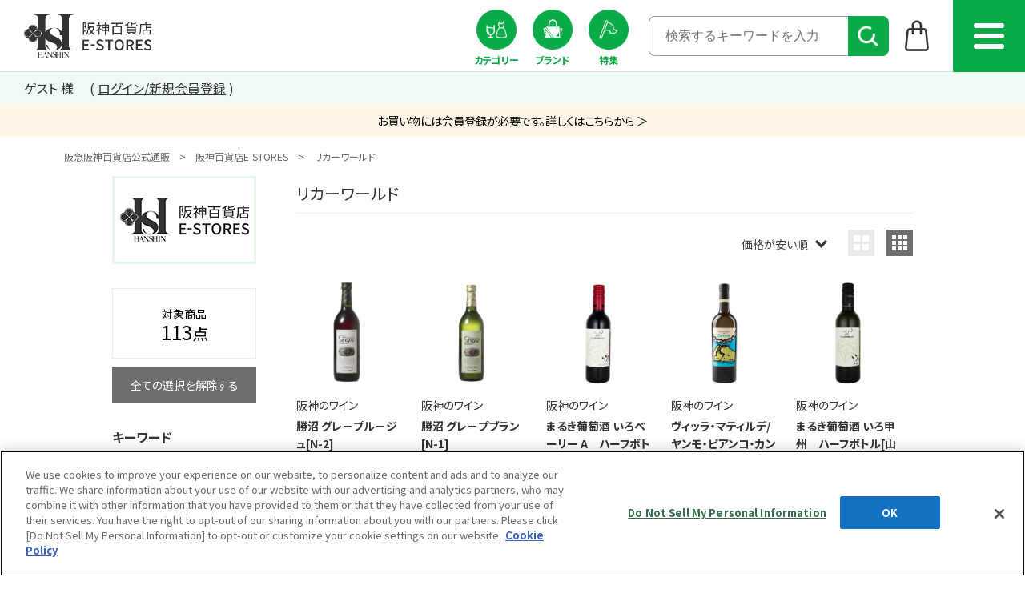

--- FILE ---
content_type: text/html;charset=UTF-8
request_url: https://web.hh-online.jp/hanshin/goods/list.html?vtype=list&slflg=false&shoptype=1&glm=0&stm=&q=&aid=hanshin-real&shop=hhonline&pf=number1&s=string1-desc&s=price-asc&s=string10-asc&string6=hanshin&string6=hanshin_00&string9=OTHER_BRAND&string11=%253A0003%253A0001%2523%25E3%2583%25AA%25E3%2582%25AB%25E3%2583%25BC%25E3%2583%25AF%25E3%2583%25BC%25E3%2583%25AB%25E3%2583%2589%2523hss_liq&pnum=1&min=1000&max=1999
body_size: 101537
content:
<!DOCTYPE html PUBLIC "-//W3C//DTD XHTML 1.0 Transitional//EN" "http://www.w3.org/TR/xhtml1/DTD/xhtml1-transitional.dtd">
<html xmlns="http://www.w3.org/1999/xhtml" xml:lang="ja" xmlns:og="http://ogp.me/ns#" xmlns:fb="http://www.facebook.com/2008/fbml" lang="ja" xmlns:te="http://www.seasar.org/teeda/extension"><head>
<meta http-equiv="content-type" content="text/html; charset=UTF-8" /><meta http-equiv="content-style-type" content="text/css" /><meta http-equiv="content-script-type" content="text/javascript" /><meta http-equiv="x-ua-compatible" content="IE=edge" /><meta http-equiv="imagetoolbar" content="no" /><meta name="viewport" content="width=device-width, maximum-scale=1.0, user-scalable=yes" /><meta name="robots" content="index,follow" /><meta name="description" content="【阪神百貨店公式通販サイト】阪神百貨店E-STORESのリカーワールド(LIQUOR WORLD)の一覧ページです。阪神百貨店E-STORESは、ワイン、フード、コスメ、阪神タイガースグッズなど、阪神百貨店で取り扱う人気ブランドの商品をご購入いただける総合通販サイトです。阪急阪神百貨店のカードが使えてお得にお買い物が可能！" /><meta name="keywords" content="HANSHIN ONLINE,阪神百貨店,阪神,阪神本店,はんしん,ショッピング,オンラインショッピング,ネットショッピング,お中元,お歳暮,ギフト,食料品,いか焼き,ワイン,お酒,タイガース,バレンタイン,おせち,パン,小松こんぶ,コスメ,ビューティ,化粧品" /><meta property="og:url" content="https://web.hh-online.jp/hanshin/goods/list.html?shoptype=1&cid=hss_liq" /><meta property="og:title" content="&yen;1,000～&yen;1,999｜リカーワールド(LIQUOR WORLD)｜阪神オンラインショッピング「阪神百貨店E-STORES」" /><meta property="og:description" content="【阪神百貨店公式通販サイト】阪神百貨店E-STORESのリカーワールド(LIQUOR WORLD)の一覧ページです。阪神百貨店E-STORESは、ワイン、フード、コスメ、阪神タイガースグッズなど、阪神百貨店で取り扱う人気ブランドの商品をご購入いただける総合通販サイトです。阪急阪神百貨店のカードが使えてお得にお買い物が可能！" /><meta property="og:image" content="http://web.hh-online.jp/ec/shop/hanshin/images/shop_thumbnail.jpg?releaseVer=9.6" /><meta property="og:site_name" content="阪神オンラインショッピング「阪神百貨店E-STORES」" /><meta property="og:type" content="article" /><meta property="fb:app_id" content="1013482185380962" /><script type="text/javascript" language="JavaScript" src="/ec/shop/estores/common/js/jquery-3.6.0.min.js?releaseVer=9.6" baseViewId="/view/front/hanshin/include/head.html" xml:space="preserve" commonpath="true"></script>
<script type="text/javascript" language="JavaScript" src="/ec/shop/hanshin/common/js/plugin/selectordie.min.js?releaseVer=9.6" baseViewId="/view/front/hanshin/include/head.html" xml:space="preserve"></script>
<script type="text/javascript" language="JavaScript" src="/ec/shop/estores/common/js/jquery.matchHeight-0.7.2-min.js?releaseVer=9.6" baseViewId="/view/front/hanshin/include/head.html" xml:space="preserve" commonpath="true"></script>
<script type="text/javascript" language="JavaScript" src="/ec/shop/hanshin/common/js/plugin/jquery.tiles.js?releaseVer=9.6" baseViewId="/view/front/hanshin/include/head.html" xml:space="preserve"></script>
<script type="text/javascript" language="JavaScript" src="/ec/shop/estores/common/js/jquery.jscrollpane-2.2.3.min.js?releaseVer=9.6" baseViewId="/view/front/hanshin/include/head.html" xml:space="preserve" commonpath="true"></script>
<script type="text/javascript" language="JavaScript" src="/ec/shop/hanshin/common/js/plugin/jquery-ui-1.13.2.min.js?releaseVer=9.6" baseViewId="/view/front/hanshin/include/head.html" xml:space="preserve"></script>
<script type="text/javascript" language="JavaScript" src="/ec/shop/hanshin/common/js/plugin/slick-1.8.1.js?releaseVer=9.6" baseViewId="/view/front/hanshin/include/head.html" xml:space="preserve"></script>
<script type="text/javascript" language="JavaScript" src="/ec/shop/hanshin/common/js/default.js?releaseVer=9.6" baseViewId="/view/front/hanshin/include/head.html" xml:space="preserve"></script>

<script type="text/javascript" language="JavaScript" src="/ec/shop/estores/common/js/kumu.js?releaseVer=9.6" baseViewId="/view/front/hanshin/include/head.html" xml:space="preserve" commonpath="true"></script>
<script type="text/javascript" language="JavaScript" src="/ec/shop/estores/common/js/event.js?releaseVer=9.6" baseViewId="/view/front/hanshin/include/head.html" xml:space="preserve" commonpath="true"></script>
<script type="text/javascript" language="JavaScript" src="/ec/shop/estores/common/js/h.event.js?releaseVer=9.6" baseViewId="/view/front/hanshin/include/head.html" xml:space="preserve" commonpath="true"></script>
<script type="text/javascript" language="JavaScript" src="/ec/shop/estores/common/js/hitmall.js?releaseVer=9.6" baseViewId="/view/front/hanshin/include/head.html" xml:space="preserve" commonpath="true"></script>
<script type="text/javascript" language="JavaScript" src="/ec/shop/estores/common/js/ajax.js?releaseVer=9.6" baseViewId="/view/front/hanshin/include/head.html" xml:space="preserve" commonpath="true"></script>
<script type="text/javascript" language="JavaScript" src="/ec/shop/estores/common/js/ajax.defer.js?releaseVer=9.6" baseViewId="/view/front/hanshin/include/head.html" xml:space="preserve" commonpath="true"></script>
<script type="text/javascript" language="JavaScript" src="/ec/shop/estores/common/js/hogan-3.0.2.min.js?releaseVer=9.6" baseViewId="/view/front/hanshin/include/head.html" xml:space="preserve" commonpath="true"></script>
<script type="text/javascript" language="JavaScript" src="/ec/shop/estores/common/js/smartphone.js?releaseVer=9.6" baseViewId="/view/front/hanshin/include/head.html" xml:space="preserve" commonpath="true"></script>
<script type="text/javascript" language="JavaScript" src="/ec/shop/estores/common/js/sweetalert2.js?releaseVer=9.6" baseViewId="/view/front/hanshin/include/head.html" xml:space="preserve" commonpath="true"></script>
<script type="text/javascript" language="JavaScript" src="/ec/shop/estores/common/js/cart_goods_check.js?releaseVer=9.6" baseViewId="/view/front/hanshin/include/head.html" xml:space="preserve" commonpath="true"></script>
<script type="text/javascript" language="JavaScript" src="/ec/shop/hanshin/common/js/rightnavi.js?releaseVer=9.6" baseViewId="/view/front/hanshin/include/head.html" xml:space="preserve"></script>
<script type="text/javascript" language="JavaScript" src="/ec/shop/hanshin/common/js/facet.js?releaseVer=9.6" baseViewId="/view/front/hanshin/include/head.html" xml:space="preserve"></script>
<script type="text/javascript" language="JavaScript" src="/ec/shop/hanshin/common/js/header_iteminfo_import.js?releaseVer=9.6" baseViewId="/view/front/hanshin/include/head.html" xml:space="preserve"></script>
<script type="text/javascript" language="JavaScript" src="/ec/shop/hanshin/common/js/header_shopinfo_import.js?releaseVer=9.6" baseViewId="/view/front/hanshin/include/head.html" xml:space="preserve"></script>
<script type="text/javascript" language="JavaScript" src="/ec/shop/estores/common/js/campaignInfoSet.js?releaseVer=9.6" baseViewId="/view/front/hanshin/include/head.html" xml:space="preserve" commonpath="true"></script>
<script type="text/javascript" language="JavaScript" src="/ec/shop/estores/common/js/gtmDataLayer.js?releaseVer=9.6" baseViewId="/view/front/hanshin/include/head.html" xml:space="preserve" commonpath="true"></script>
<script type="text/javascript" language="JavaScript" src="/ec/shop/hanshin/common/js/world_top.js?releaseVer=9.6" baseViewId="/view/front/hanshin/include/head.html" xml:space="preserve"></script>
<script type="text/javascript" language="JavaScript" src="https://static-fe.payments-amazon.com/checkout.js?releaseVer=9.6" baseViewId="/view/front/hanshin/include/head.html" xml:space="preserve"></script>

<link rel="shortcut icon" href="/ec/shop/hanshin/images/favicon.ico" type="image/ico" baseViewId="/view/front/hanshin/include/head.html" />
<link rel="stylesheet" href="/ec/shop/hanshin/common/css/reset.css?releaseVer=9.6" media="all" type="text/css" baseViewId="/view/front/hanshin/include/head.html" />
<link rel="stylesheet" href="/ec/shop/hanshin/common/css/base.css?releaseVer=9.6" media="all" type="text/css" baseViewId="/view/front/hanshin/include/head.html" />
<link rel="stylesheet" href="/ec/shop/hanshin/common/css/common/pc_bass.css?releaseVer=9.6" media="all" type="text/css" baseViewId="/view/front/hanshin/include/head.html" />
<link rel="stylesheet" href="/ec/shop/hanshin/common/css/module.css?releaseVer=9.6" media="all" type="text/css" baseViewId="/view/front/hanshin/include/head.html" />
<link rel="stylesheet" href="/ec/shop/estores/common/css/sweetalert2.css?releaseVer=9.6" media="all" type="text/css" baseViewId="/view/front/hanshin/include/head.html" commonpath="true" />
<link rel="stylesheet" href="/ec/shop/estores/common/css/themes/ui-lightness/ui.all.css?releaseVer=9.6" media="all" type="text/css" baseViewId="/view/front/hanshin/include/head.html" commonpath="true" />
<link rel="stylesheet" href="/ec/shop/estores/common/css/jquery-ui.css?releaseVer=9.6" media="all" type="text/css" baseViewId="/view/front/hanshin/include/head.html" commonpath="true" />
<link rel="stylesheet" href="/ec/shop/estores/common/css/jquery-ui.structure.css?releaseVer=9.6" media="all" type="text/css" baseViewId="/view/front/hanshin/include/head.html" commonpath="true" />
<link rel="stylesheet" href="/ec/shop/estores/common/css/jquery-ui.theme.css?releaseVer=9.6" media="all" type="text/css" baseViewId="/view/front/hanshin/include/head.html" commonpath="true" />
<link rel="stylesheet" href="/ec/shop/hanshin/common/css/slick-1.8.1.css?releaseVer=9.6" media="all" type="text/css" baseViewId="/view/front/hanshin/include/head.html" />
<link rel="stylesheet" href="/ec/shop/hanshin/common/css/jquery.jscrollpane-2.2.3.css?releaseVer=9.6" media="all" type="text/css" baseViewId="/view/front/hanshin/include/head.html" />
<link rel="stylesheet" href="/ec/shop/hanshin/common/css/selectordie.css?releaseVer=9.6" media="all" type="text/css" baseViewId="/view/front/hanshin/include/head.html" />
<link rel="stylesheet" href="/ec/shop/hanshin/common/css/env.css?releaseVer=9.6" media="all" type="text/css" baseViewId="/view/front/hanshin/include/head.html" />

<script type="text/javascript" language="JavaScript" baseViewId="/view/front/hanshin/include/head.html" xml:space="preserve">
//<![CDATA[
jQuery(function(){
	if ($('#HeaderShopAlphaList') && $('#HeaderShopAlphaList').length > 0) {
		shopImport($('#HeaderShopAlphaList'), 'header_shop_alpha.json','shop_alpha_list_tmpl_h');
	}
});
jQuery(function(){
	if ($('#HeaderShopKanaList') && $('#HeaderShopKanaList').length > 0) {
		shopImport($('#HeaderShopKanaList'), 'header_shop_kana.json','shop_kana_list_tmpl_h');
	}
});
jQuery(function(){
	if ($('#HeaderItemList') && $('#HeaderItemList').length > 0) {
		categoryImport($('#HeaderItemList'), 'header_item.json','item_list_tmpl_h');
	}
});
//]]>
</script>


<link rel="canonical" href="https://web.hh-online.jp/hanshin/goods/list.html?shoptype=1&cid=hss_liq" baseViewId="/view/front/hanshin/search/index.html" id="goSSLCanonical" />

<script type="text/javascript" language="JavaScript" src="/ec/shop/estores/common/js/search_item_list.js?releaseVer=9.6" baseViewId="/view/front/hanshin/search/index.html" xml:space="preserve" commonpath="true"></script><script type="text/javascript" language="JavaScript" src="/ec/shop/hanshin/common/js/search.js?releaseVer=9.6" baseViewId="/view/front/hanshin/search/index.html" xml:space="preserve"></script><link rel="stylesheet" href="/ec/shop/hanshin/common/css/list.css?releaseVer=9.6" media="all" type="text/css" baseViewId="/view/front/hanshin/search/index.html" /><meta id="metaRobots" name="robots" content="index,follow" />
<link rel="next" href="/hanshin/goods/list.html?vtype=list&slflg=false&shoptype=1&glm=0&stm=&q=&aid=hanshin-real&shop=hhonline&pf=number1&string6=hanshin&string6=hanshin_00&string9=OTHER_BRAND&string11=%253A0003%253A0001%2523%25E3%2583%25AA%25E3%2582%25AB%25E3%2583%25BC%25E3%2583%25AF%25E3%2583%25BC%25E3%2583%25AB%25E3%2583%2589%2523hss_liq&min=1000&max=1999&s=string1-desc&s=price-asc&s=string10-asc&pnum=2" baseViewId="/view/front/hanshin/search/index.html" id="goRelNext" />
<title>&yen;1,000～&yen;1,999｜リカーワールド(LIQUOR WORLD)｜阪神オンラインショッピング「阪神百貨店E-STORES」</title></head>
<body id="list">



<span id="memberInfoSeq-GDL" style="display:none;"></span>

<span id="gdlCategoryId-GDL" style="display:none;"></span>
<span id="gdlCategoryName-GDL" style="display:none;"></span>



<div id="wrapper">



<script type="text/javascript" language="JavaScript" baseViewId="/view/front/hanshin/include/header.html" xml:space="preserve">
var containerId = 'GTM-WPBDVW';
<!--
(function(w,d,s,l,i){w[l]=w[l]||[];w[l].push({'gtm.start':
new Date().getTime(),event:'gtm.js'});var f=d.getElementsByTagName(s)[0],
j=d.createElement(s),dl=l!='dataLayer'?'&l='+l:'';j.async=true;j.src=
'//www.googletagmanager.com/gtm.js?id='+i+dl;f.parentNode.insertBefore(j,f);
})(window,document,'script','dataLayer',containerId);
// -->
</script>

<style xml:space="preserve">
  #header #logo a {
    background-image: url("/ec/shop/hanshin/images/top/pc/logo_header_02.png?releaseVer=9.6");
    background-position: center;
  }
  #footer #f_logo {
    width: 158.5px;
    height: 60px;
  }
  #footer #f_logo a {
    background-image: url("/ec/shop/hanshin/images/top/pc/logo_header_02.png?releaseVer=9.6");
    background-position: center;
  }
</style>


<span id="goodsLineTotal-GDL" style="display:none;">0</span> 
<span id="goodsCountTotal-GDL" style="display:none;">0</span>
<span id="priceTotal-GDL" style="display:none;">0</span>
<span id="h2oId-GDL" style="display:none;"></span>
<span id="posCreditCardKindCode-GDL" style="display:none;"></span>
<span id="discountRate-GDL" style="display:none;"></span>
<span id="accessCampaignCode-GDL" style="display:none;"></span>




<div id="free_A">
  
</div>

<noscript><div class="sec-oss"><div class="inner"><p>当サイトでは javascript を利用しております。javascript の設定を有効にしてください。</p></div></div></noscript>


	<script type="text/javascript" language="JavaScript" src="/ec/shop/estores/common/js/amazonLogout.js?releaseVer=9.6" baseViewId="/view/front/hanshin/include/header.html" xml:space="preserve" commonpath="true"></script>	

<div id="gHeaderBlank"></div>
  
<div id="header" class="absolute pc">
  <div class="pickup"></div>
  <div id="header_layer"></div>
	<div id="header-inner" class="title-bar">
		
		<p id="logo"><a id="go-Top-h" href="/hanshin/" shape="rect">阪神百貨店E-STORES TOP</a></p>
    
    
		<ul id="icon-menu" class="tooltips"><li class="btn category">
        <a shape="rect" href="/hanshin/item/list.html" nocomplement="true"><span>カテゴリー</span></a>
      </li><li class="btn brand">
        <a shape="rect" href="/hanshin/brand/list.html" nocomplement="true"><span>ブランド</span></a>
      </li><li class="btn special">
        <a shape="rect" href="/hanshin/speciallist.html" nocomplement="true"><span>特集</span></a>
      </li><li class="search">
        <form enctype="application/x-www-form-urlencoded" method="post" action="/hanshin/search/index.html">
          <input name="indexForm/view/front/hanshin/search/index.html" type="hidden" value="indexForm" />
          <input name="indexForm:dummy" style="display:none" type="text" value="" />
          <input name="indexForm:fromView" id="fromView" type="hidden" value="header" />
          <div class="autocomplete">
            <input errorstyleclass="errorPart" maxlength="100" autocomplete="off" name="indexForm:keyword" id="searchHeader" placeholder="検索するキーワードを入力" type="text" class="search" />
            <button name="indexForm:doSearch" id="d_submit" type="submit" value="検索"></button>
            <span style="display:none" class="sujectDisplayTag"></span>
          </div>
        </form>
      </li>
				<li class="not-in-cart"><a id="goCartPage-h2" href="/estores/cart/index.html" title="ショッピングバッグ" shape="rect"><span class="icon-menuImg"><img src="/ec/shop/hanshin/images/top/pc/icon_header_shopping.png?releaseVer=9.6" alt="ショッピングバッグ" /></span></a></li>
			</ul>
    
    <div id="menu" class="menue_btn"><div><span></span></div></div>
    <div id="header_menue">
      <div class="header_menue_inner">
        <ul class="menue_list"><li class="btn more square search">
            <span class="nolink"><span>商品を探す</span></span>
            
            <ul class="child_list"><li class="btn square arrow_right icon category">
                <a shape="rect" href="/hanshin/item/list.html" nocomplement="true"><span>カテゴリー一覧から探す</span></a>
              </li><li class="btn square arrow_right icon brand">
                <a shape="rect" href="/hanshin/brand/list.html" nocomplement="true"><span>ブランド一覧から探す</span></a>
              </li><li class="btn square arrow_right icon special">
                <a shape="rect" href="/hanshin/speciallist.html" nocomplement="true"><span>特集一覧から探す</span></a>
              </li><li class="btn input_search">
                <form enctype="application/x-www-form-urlencoded" method="post" action="/hanshin/search/index.html">
                  <input name="indexForm/view/front/hanshin/search/index.html" type="hidden" value="indexForm" />
                  <input name="indexForm:dummy" style="display:none" type="text" value="" />
                  <input name="indexForm:fromView" id="fromView" type="hidden" value="header" />
                  <div class="autocomplete">
                    <input errorstyleclass="errorPart" maxlength="100" autocomplete="off" name="indexForm:keyword" id="search" placeholder="検索するキーワードを入力" type="text" class="search" />
                    <button name="indexForm:doSearch" id="h-search-btn" type="submit" value="検索"></button>
                    <span style="display:none" class="sujectDisplayTag"></span>
                  </div>
                </form>
              </li></ul>
          </li><!-- <li class="btn more square arrow_right">
            <ul class="child_list">
              <li class="btn square arrow_right">
                <a href="/hanshin/special.html?fkey=sn_special_shoplist" nocomplement="true"><span>売場からの情報を見る</span></a>
              </li>
            </ul>
          </li> --><li class="btn more square">
            <span class="nolink"><span>お客様サポート</span></span>
            
            <ul class="child_list"><li class="btn square arrow_right">
                <a shape="rect" href="/hanshin/special.html?fkey=info_hsguide" nocomplement="true"><span>初めての方へ</span></a>
              </li><li class="btn square arrow_right">
                <a shape="rect" href="/estores/guide/faq.html" nocomplement="true"><span>よくあるご質問</span></a>
              </li><li class="btn square arrow_right">
                <a shape="rect" href="/estores/guide/index.html" nocomplement="true"><span>ご利用ガイド</span></a>
              </li><li class="btn square arrow_right">
                <a shape="rect" href="https://www.h2o-retailing.co.jp/ja/privacy.html" nocomplement="true" target="_blank"><span>プライバシーポリシー</span></a>
              </li><li class="btn square arrow_right">
                <a shape="rect" href="/estores/guide/cookie-policy.html" nocomplement="true"><span>クッキーポリシー</span></a>
              </li></ul>
          </li><li class="btn more square">
            <span class="nolink"><span>会員メニュー</span></span>
            
            <ul class="child_list">
              <li class="btn square arrow_right">
                <a shape="rect" href="/estores/login/member.html" nocomplement="true"><span>ログイン/新規会員登録</span></a>
              </li>
              <li class="btn square arrow_right">
                <a shape="rect" href="/estores/member/index.html" nocomplement="true"><span>マイページ</span></a>
              </li><li class="btn square arrow_right">
                <a shape="rect" href="/estores/member/favorite/index.html?sc=hanshin" nocomplement="true"><span>お気に入り商品</span></a>
              </li><li class="btn square arrow_right">
                <a shape="rect" href="/hanshin/footprint/goods/list.html" nocomplement="true"><span>閲覧履歴</span></a>
              </li></ul>
          </li><li class="btn more square">
            <span class="nolink"><span>阪神百貨店</span></span>
            
            <ul class="child_list"><li class="btn square arrow_right">
                <a shape="rect" href="https://www.hanshin-dept.jp/hshonten/event/index.html/" nocomplement="true" target="_blank"><span>イベントガイド</span></a>
              </li><li class="btn square arrow_right">
                <a shape="rect" href="https://www.hanshin-dept.jp/hshonten/restaurantguide/index.html/" nocomplement="true" target="_blank"><span>レストラン・カフェ</span></a>
              </li><li class="btn square arrow_right">
                <a shape="rect" href="https://www.hanshin-dept.jp/hshonten/map/index.html/" nocomplement="true" target="_blank"><span>営業時間</span></a>
              </li><li class="btn square arrow_right">
                <a shape="rect" href="https://www.hanshin-dept.jp/hshonten/floor/index.html/" nocomplement="true" target="_blank"><span>フロアガイド</span></a>
              </li><li class="btn square arrow_right">
                <a shape="rect" href="https://service.hanshin-dept.jp/hshonten/brand/" nocomplement="true" target="_blank"><span>ブランド検索</span></a>
              </li><li class="btn square arrow_right">
                <a shape="rect" href="https://www.hanshin-dept.jp/hshonten/service/index.html/" nocomplement="true" target="_blank"><span>サービスのご案内</span></a>
              </li><li class="btn square arrow_right">
                <a shape="rect" href="https://www.hanshin-dept.jp/stores/index.html" nocomplement="true" target="_blank"><span>店舗一覧</span></a>
              </li><li class="btn square arrow_right">
                <a shape="rect" href="https://web.online.hh-hop.jp/hanshin-gift/" nocomplement="true" target="_blank"><span>阪神ギフトモール</span></a>
              </li></ul>
          </li><li class="btn more square">
            <span class="nolink"><span>関連リンク</span></span>
            
            <ul class="child_list"><li class="btn square arrow_right">
                <a shape="rect" href="https://www.hankyu-dept.co.jp/honten/" nocomplement="true" target="_blank"><span>阪急百貨店ホームページ</span></a>
              </li><li class="btn square arrow_right">
                <a shape="rect" href="/fashion/" nocomplement="true" target="_blank"><span>阪急百貨店オンラインストア</span></a>
              </li><li class="btn square arrow_right">
                <a shape="rect" href="/hankyu-beauty/" nocomplement="true" target="_blank"><span>HANKYU BEAUTY ONLINE</span></a>
              </li><li class="btn square arrow_right">
                <a shape="rect" href="/hankyu-food/" nocomplement="true" target="_blank"><span>HANKYU FOOD</span></a>
              </li><li class="btn square arrow_right">
                <a shape="rect" href="https://web.online.hh-hop.jp/hankyu-gift/" nocomplement="true" target="_blank"><span>阪急ギフトモール</span></a>
              </li><li class="btn square arrow_right">
                <a shape="rect" href="/hankyu-mens/" nocomplement="true" target="_blank"><span>阪急メンズWEBサイト</span></a>
              </li></ul>
          </li></ul>
        
        <div class="close"><div></div><span>閉じる</span></div>
        
      </div>
    </div>
    <!-- <div id="search_modal">
      <div class="search_modal_inner">
        <ul class="flex_list_center search_modal">
          <li class="btn search">
            <form action="/search/index.html" method="post">
              <input type="hidden" value="indexForm" name="indexForm/view/front/hanshin/search/index.html" />
              <input type="text" value="" name="indexForm:dummy" style="display:none" />
              <input type="hidden" id="fromView" value="header" name="indexForm:fromView" />
              <div class="autocomplete">
                <input id="searchHeader" class="search" errorstyleclass="errorPart" maxlength="100" placeholder="検索するキーワードを入力"  name="indexForm:keyword" autocomplete="off" type="text"/>
                <button id="d_submit" name="indexForm:doSearch" value="検索" type="submit"></button>
                <span class="sujectDisplayTag" style="display:none"/>
              </div>
            </form>
          </li>
          <li class="btn category">
            <a href="/hanshin/item/list.html" nocomplement="true"><span>カテゴリー<br /><span>から探す</span></span></a>
          </li>
          <li class="btn brand">
            <a href="/hanshin/brand/list.html" nocomplement="true"><span>ブランド<br /><span>から探す</span></span></a>
          </li>
          <li class="btn special">
            <a href="/hanshin/speciallist.html" nocomplement="true"><span>特集<br /><span>から探す</span></span></a>
          </li>
   
        </ul>
        
        <div class="close"><div></div><span>閉じる</span></div>
        
      </div>
    </div> -->
    
		<form id="header1Form" name="layoutHeader:header1Form" method="post" enctype="application/x-www-form-urlencoded" action="/hanshin/search/index.html">
			<input type="submit" id="doLogout-h" name="layoutHeader:header1Form:doLogout-h" style="display:none;" />
		
<input type="hidden" name="sessionTime" value="rO0ABXQAETY5NjE0MjI2Nzk3MTE0NjE0" />
<input type="hidden" name="layoutHeader:header1Form/view/front/hanshin/search/index.html" value="layoutHeader:header1Form" /></form>
	</div>
	<div id="nav-wrap">
    <div class="arrow_content"><div class="arrow left"></div><div class="arrow right"></div></div>
		<div class="nav-inner user-info horizontal-scroll">
			<div class="nav-menu">
        <ul id="user-name">
          <li>
            ゲスト 様
          </li>
          </ul>
        <div id="login_menu">
          <ul class="login_menu">
              <li class="go-LoginPage-h"><a id="go-LoginPage-h" href="/estores/login/member.html" title="ログイン" shape="rect"><span class="icon-menuTxt">ログイン/新規会員登録</span></a></li>
            </ul>
        </div>
			</div>
		</div>
	<!-- //global-nav --></div>
  
<!-- //header --></div>  
  
<div id="head-banner"><div style="font-size: 14.4px; text-align: center; line-height: 1.5; padding: 10px 0; background-color: #fff6e7;">
  <a href="/estores/login/member.html" target="_blank">
    <span style="color: #000;">お買い物には会員登録が必要です。詳しくはこちらから ＞</span>
  </a>
</div>
</div>
  
<span id="vsc" style="display:none;">hanshin</span>
<input type="hidden" id="appComplementUrl" name="layoutHeader:appComplementUrl" value="/hanshin" />
<input type="hidden" id="commonAppComplementUrl" name="layoutHeader:commonAppComplementUrl" value="/estores" />
<input type="hidden" id="staticComplementUrl" name="layoutHeader:staticComplementUrl" value="/ec/shop/hanshin" />
<input type="hidden" id="commonStaticComplementUrl" name="layoutHeader:commonStaticComplementUrl" value="/ec/shop/estores" />
<input type="hidden" id="goodsImagePath" name="layoutHeader:goodsImagePath" value="/g_images" />
<input type="hidden" id="dImagePath" name="layoutHeader:dImagePath" value="/d_images" />
<input type="hidden" id="cImagePath" name="layoutHeader:cImagePath" value="/c_images" />
<input type="hidden" id="csrftk" name="layoutHeader:csrftk" value="d7181dac1998f425896bb9645a64914a" />
<span style="display:none;" id="dataJsonUrl"></span>


		<form id="rightnaviForm" name="layoutHeader:layoutRightNavi:rightnaviForm" method="post" enctype="application/x-www-form-urlencoded" action="/hanshin/search/index.html">
			<input id="footprint_image_size" type="hidden" value="400" />
			<input id="footprint_limit" type="hidden" value="4" />
			<input id="favorite_image_size" type="hidden" value="400" />
			<input id="favorite_limit" type="hidden" value="4" />
			<ul id="side-fixed-btn"><li><a shape="rect" class="trigger"><span>閲覧履歴（最近見た商品）</span></a>
					<script id="footprint_list_tmpl" type="text/template" language="JavaScript" baseViewId="/view/front/hanshin/include/rightnavi.html" id="footprint_list_tmpl" xml:space="preserve">
						{{!<![CDATA[}}
						{{#footprint_list}}
						<div class='window window-r not-empty'>
							<dl>
								<dt>閲覧履歴（最近見た商品）</dt>
								<dd>
									<ul>
										{{#footPrintItems}}
										<li>
											{{#isOpenGoods}}
											<a href="/goods/index.html?ggcd={{{ggcd}}}" >
												<span class="item_status">
													{{#isNormalSale}}
														<img alt="通常セールアイコン" src="/ec/shop/images/icon/normalSale.gif?releaseVer=9.6" />
													{{/isNormalSale}}
													{{#isSecretSale}}
														<img alt="シークレットセールアイコン" src="/ec/shop/images/icon/icon_sale.png?releaseVer=9.6" />
													{{/isSecretSale}}
													
													{{#isStockSoldOutIconDisp}}
														<img src="/ec/shop/images/icon/icon_kanbai.png?releaseVer=9.6" alt="販売終了しました"/>
													{{/isStockSoldOutIconDisp}}
													
													{{#isStockBeforeSaleIconDisp}}
														<img src="/ec/shop/images/icon/icon_before.png?releaseVer=9.6" alt="販売開始前"/>
													{{/isStockBeforeSaleIconDisp}}
													
													{{#isStockNoStockIconDisp}}
														<img src="/ec/shop/images/icon/icon_nostock.png?releaseVer=9.6" alt="完売しました"/>
													{{/isStockNoStockIconDisp}}
													
													{{#isStockFewIconDisp}}
														<img src="/ec/shop/images/icon/icon_fewstock.png?releaseVer=9.6" alt="残りわずか"/>
													{{/isStockFewIconDisp}}
												</span>
												<img class="photo" src="{{goodsImage}}" alt="{{goodsGroupName}}"/>
												<span class='item-data'>
													<span class='item-data-inner'>
														<span class="item-icon">
															<!--
															{{#goodsIconItems}}
																<img src="{{iconFileName}}" />
															{{/goodsIconItems}}
															-->
														</span>
														<span class="item-brand">{{{brandName}}}</span>
														<span class="item-name">{{{goodsGroupName}}}</span>
														{{^removeGoodsFlg}}
															{{^onSale}}
																<span class='item-price'>{{{goodsDisplayPrice}}}</span>
															{{/onSale}}
															{{#onSale}}
																{{#isPreDiscountPriceDisplayTypeView}}
																	<span class="sale-message">{{{goodsGroupPreDiscountPrice}}}</span>
																{{/isPreDiscountPriceDisplayTypeView}}
																<span class='item-price sale-price'>{{{goodsDisplayPrice}}}</span>
															{{/onSale}}
														{{/removeGoodsFlg}}
													</span>
												</span>
											</a>
											{{/isOpenGoods}}
											{{^isOpenGoods}}
											<span class="item_status">
												{{#isNormalSale}}
													<img alt="通常セールアイコン" src="/ec/shop/images/icon/normalSale.gif?releaseVer=9.6" />
												{{/isNormalSale}}
												{{#isSecretSale}}
													<img alt="シークレットセールアイコン" src="/ec/shop/images/icon/icon_sale.png?releaseVer=9.6" />
												{{/isSecretSale}}
												
												{{#isStockSoldOutIconDisp}}
													<img src="/ec/shop/images/icon/icon_kanbai.png?releaseVer=9.6" alt="販売終了しました"/>
												{{/isStockSoldOutIconDisp}}
												
												{{#isStockBeforeSaleIconDisp}}
													<img src="/ec/shop/images/icon/icon_before.png?releaseVer=9.6" alt="販売開始前"/>
												{{/isStockBeforeSaleIconDisp}}
												
												{{#isStockNoStockIconDisp}}
													<img src="/ec/shop/images/icon/icon_nostock.png?releaseVer=9.6" alt="完売しました"/>
												{{/isStockNoStockIconDisp}}
												
												{{#isStockFewIconDisp}}
													<img src="/ec/shop/images/icon/icon_fewstock.png?releaseVer=9.6" alt="残りわずか"/>
												{{/isStockFewIconDisp}}
											</span>
											<img class="photo" src="{{goodsImage}}" alt="{{goodsGroupName}}"/>
											<span class='item-data'>
												<span class='item-data-inner'>
													<span class="item-icon">
														<!--
														{{#goodsIconItems}}
															<img src="{{iconFileName}}"/>
														{{/goodsIconItems}}
														-->
													</span>
													<span class="item-brand">{{{brandName}}}</span>
													<span class="item-name">{{{goodsGroupName}}}</span>
													{{^onSale}}
														<span class='item-price'>{{{goodsDisplayPrice}}}</span>
													{{/onSale}}
													{{#onSale}}
														{{#isPreDiscountPriceDisplayTypeView}}
															<span class="sale-message">{{{goodsGroupPreDiscountPrice}}}</span>
														{{/isPreDiscountPriceDisplayTypeView}}
														<span class='item-price sale-price'>{{{goodsDisplayPrice}}}</span>
													{{/onSale}}
												</span>
											</span>
											<span class="stock-end"><span class="stock-end-inner">この商品の取り扱いは終了しました</span></span>
											{{/isOpenGoods}}
										</li>
										{{/footPrintItems}}
									</ul>
									<div class="btn-02"><a href="/footprint/goods/list.html">閲覧履歴（最近見た商品）一覧はこちら</a></div>
								</dd>
							</dl>
							<div class="win-close"><img src="/ec/shop/images/icon/close-01.png?releaseVer=9.6" width="52" height="52" alt=""/></div>
						</div>
						{{/footprint_list}}
						{{^footprint_list}}
							<div class="window window-r empty">
								<dl>
									<dt>閲覧履歴（最近見た商品）</dt>
									<dd>
										<div>閲覧履歴（最近見た商品）は<br />ありません</div>
									</dd>
								</dl>
								<div class="win-close"><img src="/ec/shop/images/icon/close-01.png?releaseVer=9.6" width="52" height="52" alt=""/></div>
							</div><!--/window-->
						{{/footprint_list}}
						{{!]]>}}
					</script>
					<div id="footPrintList"></div>
				</li><li><a shape="rect" class="trigger"><span>お気に入り商品</span></a>
					<script id="favorite_list_tmpl" type="text/template" language="JavaScript" baseViewId="/view/front/hanshin/include/rightnavi.html" id="favorite_list_tmpl" xml:space="preserve">
						{{!<![CDATA[}}
						{{#favorite_list}}
							{{#guestFlag}}
								<div class="window window-f not-member">
									<dl>
										<dd>
											<div>お客様のお気に入り商品を<br />登録できます。
												<div class="btn-02"><a href="#" onclick="location.href = $('#goMemberInHogan').attr('href');" >ログインはこちら</a></div>
												<div class="btn-02"><a href="#" onclick="location.href = $('#goRegistInHogan').attr('href');" >新規会員登録はこちら</a></div>
											</div>
										</dd>
									</dl>
									<div class="win-close"><img src="/ec/shop/hanshin/images/icon/close-01.png?releaseVer=9.6" width="52" height="52" alt=""/></div>
								</div>
							{{/guestFlag}}
							{{^guestFlag}}
							<div class="window window-f not-empty">
								<dl>
									<dt>お気に入り商品</dt>
									<dd>
										<ul>
											{{#favoriteItems}}
											<li>
												{{#isOpenGoods}}
													<a href="/goods/index.html?gcd={{{gcd}}}" >
														<span class="item_status">
															{{#isNormalSale}}
																<img alt="通常セールアイコン" src="/ec/shop/images/icon/normalSale.gif?releaseVer=9.6" />
															{{/isNormalSale}}
															{{#isSecretSale}}
																<img alt="シークレットセールアイコン" src="/ec/shop/images/icon/icon_sale.png?releaseVer=9.6" />
															{{/isSecretSale}}
					
															{{#isStockSoldOutIconDisp}}
																<img src="/ec/shop/images/icon/icon_kanbai.png?releaseVer=9.6" alt="販売終了しました"/>
															{{/isStockSoldOutIconDisp}}
					
															{{#isStockBeforeSaleIconDisp}}
																<img src="/ec/shop/images/icon/icon_before.png?releaseVer=9.6" alt="販売開始前"/>
															{{/isStockBeforeSaleIconDisp}}
					
															{{#isStockNoStockIconDisp}}
																<img src="/ec/shop/images/icon/icon_nostock.png?releaseVer=9.6" alt="完売しました"/>
															{{/isStockNoStockIconDisp}}
					
															{{#isStockFewIconDisp}}
																<img src="/ec/shop/images/icon/icon_fewstock.png?releaseVer=9.6" alt="残りわずか"/>
															{{/isStockFewIconDisp}}
														</span>
														<img src="{{goodsImage}}" alt="{{goodsGroupName}}" class="photo" />
														<span class="item-data">
															<span class="item-data-inner">
																<span class="item-icon">
																	<!--
																	{{#goodsIconItems}}
																		<img src="{{iconFileName}}" />
																	{{/goodsIconItems}}
																	-->
																</span>
																<span class="item-brand">{{{brandName}}}</span>
																<span class="item-name">{{{goodsName}}}</span>
																{{^removeGoodsFlg}}
																	{{^onSale}}
																		<span class='item-price'>&yen;{{{goodsPriceInTax}}}</span>
																	{{/onSale}}
																	{{#onSale}}
																		{{#isPreDiscountPriceDisplayTypeView}}
																			<span class="sale-message">{{{goodsGroupPreDiscountPrice}}}</span>
																		{{/isPreDiscountPriceDisplayTypeView}}
																		<span class='item-price sale-price'>&yen;{{{goodsPriceInTax}}}</span>
																	{{/onSale}}
																{{/removeGoodsFlg}}
															</span>
														</span>
													</a>
													{{^removeGoodsFlg}}
														{{#isViewCartIn}}
															{{#isDeliveryPossible}}
																<span class='mybag'>
																	<a href="#" id="goCartPage" class="bag-btn" onclick="callCartGoodsCheckFromNaviFunc('{{{gcd}}}', '{{{sid}}}');">お届けで注文する</a>
																</span>
															{{/isDeliveryPossible}}
															{{#isStoreReceiptPossible}}
																<span class='mybag'>
																	{{^isReplaceStoreReceiptButton}}
																		<a href="#" id="goCartStoreReceiptPage" class="bag-btn shop" onclick="callCartGoodsCheckFromNaviFunc('{{{gcd}}}', '{{{sid}}}', true);">店舗受取で注文する</a>
																	{{/isReplaceStoreReceiptButton}}
																	{{#isReplaceStoreReceiptButton}}
																		<a href="#" id="goCartStoreReceiptPage" class="bag-btn shop" onclick="callCartGoodsCheckFromNaviFunc('{{{gcd}}}', '{{{sid}}}', true);">{{storeReceiptButtonDisplayName}}</a>
																	{{/isReplaceStoreReceiptButton}}
																</span>
															{{/isStoreReceiptPossible}}
														{{/isViewCartIn}}
													{{/removeGoodsFlg}}
													{{#isViewGoodsDetail}}
															<span class='mybag'>
																<a href="/goods/index.html?gcd={{{gcd}}}" id="goGoodsPage" class="bag-btn" >商品詳細</a>
															</span>
										{{/isViewGoodsDetail}}
												{{/isOpenGoods}}
												{{^isOpenGoods}}
												<span class="item_status">
													{{#isNormalSale}}
														<img alt="通常セールアイコン" width="61" height="22" src="/ec/shop/images/icon/normalSale.gif?releaseVer=9.6" />
													{{/isNormalSale}}
													{{#isSecretSale}}
														<img alt="シークレットセールアイコン" width="61" height="22" src="/ec/shop/images/icon/icon_sale.png?releaseVer=9.6" />
													{{/isSecretSale}}
					
													{{#isStockSoldOutIconDisp}}
														<img src="/ec/shop/images/icon/icon_kanbai.png?releaseVer=9.6" alt="販売終了しました"/>
													{{/isStockSoldOutIconDisp}}
					
													{{#isStockBeforeSaleIconDisp}}
														<img src="/ec/shop/images/icon/icon_before.png?releaseVer=9.6" alt="販売開始前"/>
													{{/isStockBeforeSaleIconDisp}}
					
													{{#isStockNoStockIconDisp}}
														<img src="/ec/shop/images/icon/icon_nostock.png?releaseVer=9.6" alt="完売しました"/>
													{{/isStockNoStockIconDisp}}
					
													{{#isStockFewIconDisp}}
														<img src="/ec/shop/images/icon/icon_fewstock.png?releaseVer=9.6" alt="残りわずか"/>
													{{/isStockFewIconDisp}}
												</span>
												<img src="{{goodsImage}}" alt="{{goodsGroupName}}" class="photo" />
												<span class="item-data">
													<span class="item-data-inner">
														<span class="item-icon">
															<!--
															{{#goodsIconItems}}
																<img src="{{iconFileName}}" />
															{{/goodsIconItems}}
															-->
														</span>
														<span class="item-brand">{{{brandName}}}</span>
														<span class="item-name">{{{goodsName}}}</span>
														{{^removeGoodsFlg}}
															{{^onSale}}
																<span class='item-price'>&yen;{{{goodsPriceInTax}}}</span>
															{{/onSale}}
															{{#onSale}}
																{{#isPreDiscountPriceDisplayTypeView}}
																	<span class="sale-message">{{{goodsGroupPreDiscountPrice}}}</span>
																{{/isPreDiscountPriceDisplayTypeView}}
																<span class='item-price sale-price'>&yen;{{{goodsPriceInTax}}}</span>
															{{/onSale}}
														{{/removeGoodsFlg}}
													</span>
												</span>
												<span class="stock-end"><span class="stock-end-inner">この商品の取り扱いは終了しました</span></span>
												{{/isOpenGoods}}
											</li>
											{{/favoriteItems}}
										</ul>
									<div class='btn-02'>
										<a href="#" onclick="location.href = $('#goFavoriteInHogan').attr('href');" >お気に入り商品一覧はこちら</a>
									</div>
									</dd>
								</dl>
								<div class="win-close"><img src="/ec/shop/images/icon/close-01.png?releaseVer=9.6" width="52" height="52" alt=""/></div>
							</div>

							{{/guestFlag}}
						{{/favorite_list}}
						{{^favorite_list}}
							<div class="window window-f empty">
								<dl>
									<dt>お気に入り商品</dt>
									<dd>
										<div>お気に入り商品はありません
											<div class='btn-02'><a href="#" onclick="location.href = $('#goFavoriteInHogan').attr('href');" >お気に入り商品一覧はこちら</a></div>
										</div>
									</dd>
								</dl>
								<div class="win-close"><img src="/ec/shop/images/icon/close-01.png?releaseVer=9.6" width="52" height="52" alt=""/></div>
							</div><!--/window-->
						{{/favorite_list}}
						{{!]]>}}
					</script>
					<div id="favoriteList"></div>
					<button style="display:none" id="doCardAddCommon" type="submit"></button>
				</li></ul>
			<a id="goMemberInHogan" href="/estores/login/member.html" shape="rect" style="display:none"></a>
			<a id="goRegistInHogan" href="/estores/regist/index.html" shape="rect" style="display:none"></a>
			<a id="goFavoriteInHogan" href="" shape="rect" commonpath="true" style="display:none"></a>
		
<input type="hidden" name="sessionTime" value="rO0ABXQAETY5NjE0MjI2Nzk3MTE0NjE0" />
<input type="hidden" name="layoutHeader:layoutRightNavi:rightnaviForm/view/front/hanshin/search/index.html" value="layoutHeader:layoutRightNavi:rightnaviForm" /></form>
		<script type="text/javascript" language="JavaScript" baseViewId="/view/front/hanshin/include/rightnavi.html" xml:space="preserve">
		<!--
			$(function() {
			    browserBackReload();
			});
		-->
		</script>
	



<div id="contents">
  <div id="breadcrumbs">
			<ul><li>
					<a id="goSougouTopPage" href="/" nocomplement="true" shape="rect">阪急阪神百貨店公式通販</a>
				</li><li>
					<a id="goTopPage-1" href="/hanshin/" shape="rect">阪神百貨店E-STORES</a>
				</li>
					
						
						
						
						
							<li>
								
								<span id="crumbsShop">リカーワールド</span>
							</li>
						
						
						
						
						
						
					
					
				
					
				</ul>
		</div>
  
	<div class="contents-inner">
			
		
		
		
			
				
				
			
			
		
		  
		
		
		
		
		<div id="main">
			
			
			
			<form id="indexForm" name="indexForm" method="post" enctype="application/x-www-form-urlencoded" action="/hanshin/search/index.html">
				<input type="hidden" id="fromView" name="indexForm:fromView" value="" />
				<input type="hidden" id="keyword" name="indexForm:keyword" value="" title="キーワード" />
				<input type="hidden" id="stm" name="indexForm:stm" value="" />
				<input type="hidden" id="min" name="indexForm:min" value="1000" />
				<input type="hidden" id="max" name="indexForm:max" value="1999" />
				<input type="hidden" id="cid" name="indexForm:cid" value="" />
				<input type="hidden" id="scid" name="indexForm:scid" value="" />
				
				<div style="display:none" id="d_search_form">
					<dl class="category"><dt></dt><dd>
							<select id="condCidItems" name="indexForm:condCidItems" size="1" title="カテゴリー"><option value="">選択してください</option></select>
						</dd></dl>
					<p class="btn"><input type="submit" id="doSearch" name="indexForm:doSearch" class="over" alt="検索する" style="display:none" /></p>
				</div>
				
				

				
					<span omittag="true" refresh="true" id="isDispFreeTextPC13">
						
					</span>
				
				
				<div id="main-ttl">
					
						
							<h1>
								
								リカーワールド
								
								
								
								
							</h1>
						
						
					
					
					
				</div>
					
				
	
				
					<div id="list-header">
						<div class="item-sort">
							<select onchange="changeSort(this)" class="select-link select-custom"><option value="DateDesc">新着順</option><option value="AccessDesc">人気順</option><option value="PriceAsc" selected="selected">価格が安い順</option><option value="PriceDesc">価格が高い順</option></select>
							<div style="display:none;">
								<a id="goChangeSortDateDesc" href="/hanshin/goods/list.html?vtype=list&pnum=1&slflg=false&shoptype=1&glm=0&stm=&q=&aid=hanshin-real&shop=hhonline&pf=number1&string6=hanshin&string6=hanshin_00&string9=OTHER_BRAND&string11=%253A0003%253A0001%2523%25E3%2583%25AA%25E3%2582%25AB%25E3%2583%25BC%25E3%2583%25AF%25E3%2583%25BC%25E3%2583%25AB%25E3%2583%2589%2523hss_liq&min=1000&max=1999&s=number5-desc" shape="rect">新着順</a>
								<a id="goChangeSortAccessDesc" href="/hanshin/goods/list.html?vtype=list&pnum=1&slflg=false&shoptype=1&glm=0&stm=&q=&aid=hanshin-real&shop=hhonline&pf=number1&string6=hanshin&string6=hanshin_00&string9=OTHER_BRAND&string11=%253A0003%253A0001%2523%25E3%2583%25AA%25E3%2582%25AB%25E3%2583%25BC%25E3%2583%25AF%25E3%2583%25BC%25E3%2583%25AB%25E3%2583%2589%2523hss_liq&min=1000&max=1999&s=access-desc" shape="rect">人気順</a>
								<a id="goChangeSortPriceAsc" href="" shape="rect">価格が安い順</a>
								<a id="goChangeSortPriceDesc" href="/hanshin/goods/list.html?vtype=list&pnum=1&slflg=false&shoptype=1&glm=0&stm=&q=&aid=hanshin-real&shop=hhonline&pf=number1&string6=hanshin&string6=hanshin_00&string9=OTHER_BRAND&string11=%253A0003%253A0001%2523%25E3%2583%25AA%25E3%2582%25AB%25E3%2583%25BC%25E3%2583%25AF%25E3%2583%25BC%25E3%2583%25AB%25E3%2583%2589%2523hss_liq&min=1000&max=1999&s=price-desc" shape="rect">価格が高い順</a>
							</div>
						</div>
						<ul class="view-change">
								<li class="large"><a id="goChangeViewThumbnail" href="/hanshin/goods/list.html?pnum=1&s=string1-desc&s=price-asc&s=string10-asc&slflg=false&shoptype=1&glm=0&stm=&q=&aid=hanshin-real&shop=hhonline&pf=number1&string6=hanshin&string6=hanshin_00&string9=OTHER_BRAND&string11=%253A0003%253A0001%2523%25E3%2583%25AA%25E3%2582%25AB%25E3%2583%25BC%25E3%2583%25AF%25E3%2583%25BC%25E3%2583%25AB%25E3%2583%2589%2523hss_liq&min=1000&max=1999&vtype=thumbs" shape="rect"><span>大写真表示</span></a></li>
								<li class="small"><span>小写真表示</span></li>
							</ul>
					<!-- //list-header --></div>
					
						<div id="itemList" class="item-list item-small">
							<ul class="item match-height">
								
								<li class="first" ><a id="goGoodsPage-0-0" href="/hanshin/goods/index.html?ggcd=sw200110" shape="rect">
									<span class="item_status">
										
										
										
										
										
									</span>
									<span class="item_img">
										<img id="goodsGroupImageList" src="/g_images/sw200110/sw200110_HS1_01_plt.jpg?releaseVer=9.6" alt="勝沼 グレ－プル－ジュ[N-2]" />
										<span class="rank_num"></span>
									</span>
									<span class="item-brand">阪神のワイン</span>
									<span class="item-name">勝沼 グレ－プル－ジュ[N-2]</span>
									<span class="item_icon">
										<img id="iconFileName" class="icon" height="18" src="/d_images/icon/91000013PL1.png?releaseVer=9.6" alt="やや甘口" /><img id="iconFileName" class="icon" height="18" src="/d_images/icon/91000031PL1.png?releaseVer=9.6" alt="日本" />
									</span>
									
										<span class="item-price">&yen;1,008</span>
									
									
									<span class="message"></span>
								</a></li>
								
								<li><a id="goGoodsPage-0-1" href="/hanshin/goods/index.html?ggcd=sw200109" shape="rect">
									<span class="item_status">
										
										
										
										
										
									</span>
									<span class="item_img">
										<img id="goodsGroupImageList" src="/g_images/sw200109/sw200109_HS1_01_plt.jpg?releaseVer=9.6" alt="勝沼 グレ－プブラン[N-1]" />
										<span class="rank_num"></span>
									</span>
									<span class="item-brand">阪神のワイン</span>
									<span class="item-name">勝沼 グレ－プブラン[N-1]</span>
									<span class="item_icon">
										<img id="iconFileName" class="icon" height="18" src="/d_images/icon/91000013PL1.png?releaseVer=9.6" alt="やや甘口" /><img id="iconFileName" class="icon" height="18" src="/d_images/icon/91000031PL1.png?releaseVer=9.6" alt="日本" />
									</span>
									
										<span class="item-price">&yen;1,008</span>
									
									
									<span class="message"></span>
								</a></li>
								
								<li><a id="goGoodsPage-0-2" href="/hanshin/goods/index.html?ggcd=sw200076" shape="rect">
									<span class="item_status">
										
										
										
										
										
									</span>
									<span class="item_img">
										<img id="goodsGroupImageList" src="/g_images/sw200076/sw200076_HS1_01_plt.jpg?releaseVer=9.6" alt="まるき葡萄酒 いろベーリー A　ハーフボトル[山梨]" />
										<span class="rank_num"></span>
									</span>
									<span class="item-brand">阪神のワイン</span>
									<span class="item-name">まるき葡萄酒 いろベーリー A　ハーフボトル[山梨]</span>
									<span class="item_icon">
										<img id="iconFileName" class="icon" height="18" src="/d_images/icon/91000003PL1.png?releaseVer=9.6" alt="ライトボディ" /><img id="iconFileName" class="icon" height="18" src="/d_images/icon/91000031PL1.png?releaseVer=9.6" alt="日本" />
									</span>
									
										<span class="item-price">&yen;1,100</span>
									
									
									<span class="message"></span>
								</a></li>
								
								<li><a id="goGoodsPage-0-3" href="/hanshin/goods/index.html?ggcd=sw200049" shape="rect">
									<span class="item_status">
										
										
										
										
										
									</span>
									<span class="item_img">
										<img id="goodsGroupImageList" src="/g_images/sw200049/sw200049_HS1_01_plt.jpg?releaseVer=9.6" alt="ヴィッラ・マティルデ/ヤンモ・ビアンコ・カンパーニア[辛-064]" />
										<span class="rank_num"></span>
									</span>
									<span class="item-brand">阪神のワイン</span>
									<span class="item-name">ヴィッラ・マティルデ/ヤンモ・ビアンコ・カンパーニア[辛-064]</span>
									<span class="item_icon">
										<img id="iconFileName" class="icon" height="18" src="/d_images/icon/91000010PL1.png?releaseVer=9.6" alt="辛口" /><img id="iconFileName" class="icon" height="18" src="/d_images/icon/91000036PL1.png?releaseVer=9.6" alt="イタリア" />
									</span>
									
										<span class="item-price">&yen;1,100</span>
									
									
									<span class="message"></span>
								</a></li>
								
								<li class="last" ><a id="goGoodsPage-0-4" href="/hanshin/goods/index.html?ggcd=sw200077" shape="rect">
									<span class="item_status">
										
										
										
										
										
									</span>
									<span class="item_img">
										<img id="goodsGroupImageList" src="/g_images/sw200077/sw200077_HS1_01_plt.jpg?releaseVer=9.6" alt="まるき葡萄酒 いろ甲州　ハーフボトル[山梨]" />
										<span class="rank_num"></span>
									</span>
									<span class="item-brand">阪神のワイン</span>
									<span class="item-name">まるき葡萄酒 いろ甲州　ハーフボトル[山梨]</span>
									<span class="item_icon">
										<img id="iconFileName" class="icon" height="18" src="/d_images/icon/91000011PL1.png?releaseVer=9.6" alt="やや辛口" /><img id="iconFileName" class="icon" height="18" src="/d_images/icon/91000031PL1.png?releaseVer=9.6" alt="日本" />
									</span>
									
										<span class="item-price">&yen;1,100</span>
									
									
									<span class="message"></span>
								</a></li>
								
								
								
								<li class="first" ><a id="goGoodsPage-1-0" href="/hanshin/goods/index.html?ggcd=sw190231" shape="rect">
									<span class="item_status">
										
										
										
										
										
									</span>
									<span class="item_img">
										<img id="goodsGroupImageList" src="/g_images/sw190231/sw190231_HS1_01_plt.jpg?releaseVer=9.6" alt="カンネッリーノ・ディ・フラスカーティ 2016 [甘-021]" />
										<span class="rank_num"></span>
									</span>
									<span class="item-brand">阪神のワイン</span>
									<span class="item-name">カンネッリーノ・ディ・フラスカーティ 2016 [甘-021]</span>
									<span class="item_icon">
										<img id="iconFileName" class="icon" height="18" src="/d_images/icon/91000014PL1.png?releaseVer=9.6" alt="甘口" /><img id="iconFileName" class="icon" height="18" src="/d_images/icon/91000036PL1.png?releaseVer=9.6" alt="イタリア" />
									</span>
									
										<span class="item-price">&yen;1,100</span>
									
									
									<span class="message"></span>
								</a></li>
								
								<li><a id="goGoodsPage-1-1" href="/hanshin/goods/index.html?ggcd=sw200191" shape="rect">
									<span class="item_status">
										
										
										
										
										
									</span>
									<span class="item_img">
										<img id="goodsGroupImageList" src="/g_images/sw200191/sw200191_HS1_01_plt.jpg?releaseVer=9.6" alt="エコ・バランス オーガニック・ロゼ ヴァレ・デル・ラペル[I-003]" />
										<span class="rank_num"></span>
									</span>
									<span class="item-brand">阪神のワイン</span>
									<span class="item-name">エコ・バランス オーガニック・ロゼ ヴァレ・デル・ラペル[I-003]</span>
									<span class="item_icon">
										<img id="iconFileName" class="icon" height="18" src="/d_images/icon/91000028PL1.jpg?releaseVer=9.6" alt="（ロゼ）やや辛口" /><img id="iconFileName" class="icon" height="18" src="/d_images/icon/91000046PL1.png?releaseVer=9.6" alt="チリ" />
									</span>
									
										<span class="item-price">&yen;1,100</span>
									
									
									<span class="message"></span>
								</a></li>
								
								<li><a id="goGoodsPage-1-2" href="/hanshin/goods/index.html?ggcd=sw230191" shape="rect">
									<span class="item_status">
										
										
										
										
										
									</span>
									<span class="item_img">
										<img id="goodsGroupImageList" src="/g_images/sw230191/sw230191_HS1_01_plt.jpg?releaseVer=9.6" alt="チンザノ　ピノ・シャルドネ[SP-1004]" />
										<span class="rank_num"></span>
									</span>
									<span class="item-brand">阪神のワイン</span>
									<span class="item-name">チンザノ　ピノ・シャルドネ[SP-1004]</span>
									<span class="item_icon">
										<img id="iconFileName" class="icon" height="18" src="/d_images/icon/91000016PL1.png?releaseVer=9.6" alt="（白泡）辛口" /><img id="iconFileName" class="icon" height="18" src="/d_images/icon/91000036PL1.png?releaseVer=9.6" alt="イタリア" />
									</span>
									
										<span class="item-price">&yen;1,100</span>
									
									
									<span class="message"></span>
								</a></li>
								
								<li><a id="goGoodsPage-1-3" href="/hanshin/goods/index.html?ggcd=sw230197" shape="rect">
									<span class="item_status">
										
										
										
										
										
									</span>
									<span class="item_img">
										<img id="goodsGroupImageList" src="/g_images/sw230197/sw230197_HS1_01_plt.jpg?releaseVer=9.6" alt="アルティガ　フュステル ラ　フラウタ　ブリュット[SP-1001]" />
										<span class="rank_num"></span>
									</span>
									<span class="item-brand">阪神のワイン</span>
									<span class="item-name">アルティガ　フュステル ラ　フラウタ　ブリュット[SP-1001]</span>
									<span class="item_icon">
										<img id="iconFileName" class="icon" height="18" src="/d_images/icon/91000016PL1.png?releaseVer=9.6" alt="（白泡）辛口" /><img id="iconFileName" class="icon" height="18" src="/d_images/icon/91000044PL1.png?releaseVer=9.6" alt="スペイン" />
									</span>
									
										<span class="item-price">&yen;1,100</span>
									
									
									<span class="message"></span>
								</a></li>
								
								<li class="last" ><a id="goGoodsPage-1-4" href="/hanshin/goods/index.html?ggcd=sw230198" shape="rect">
									<span class="item_status">
										
										
										
										
										
									</span>
									<span class="item_img">
										<img id="goodsGroupImageList" src="/g_images/sw230198/sw230198_HS1_01_plt.jpg?releaseVer=9.6" alt="カビッキオーリ ランブルスコ　ディ　モデナ　ビオ[SP-1002]" />
										<span class="rank_num"></span>
									</span>
									<span class="item-brand">阪神のワイン</span>
									<span class="item-name">カビッキオーリ ランブルスコ　ディ　モデナ　ビオ[SP-1002]</span>
									<span class="item_icon">
										<img id="iconFileName" class="icon" height="18" src="/d_images/icon/91000004PL1.png?releaseVer=9.6" alt="（赤泡）辛口" /><img id="iconFileName" class="icon" height="18" src="/d_images/icon/91000036PL1.png?releaseVer=9.6" alt="イタリア" />
									</span>
									
										<span class="item-price">&yen;1,100</span>
									
									
									<span class="message"></span>
								</a></li>
								
								
								
								<li class="first" ><a id="goGoodsPage-2-0" href="/hanshin/goods/index.html?ggcd=sw240031" shape="rect">
									<span class="item_status">
										
										
										
										
										
									</span>
									<span class="item_img">
										<img id="goodsGroupImageList" src="/g_images/sw240031/sw240031_HS1_01_plt.jpg?releaseVer=9.6" alt="ＤＢファミリーセレクション・ブリュット・キュヴェ[SP-1009]" />
										<span class="rank_num"></span>
									</span>
									<span class="item-brand">阪神のワイン</span>
									<span class="item-name">ＤＢファミリーセレクション・ブリュット・キュヴェ[SP-1009]</span>
									<span class="item_icon">
										<img id="iconFileName" class="icon" height="18" src="/d_images/icon/91000016PL1.png?releaseVer=9.6" alt="（白泡）辛口" /><img id="iconFileName" class="icon" height="18" src="/d_images/icon/91000038PL1.png?releaseVer=9.6" alt="オーストラリア" />
									</span>
									
										<span class="item-price">&yen;1,100</span>
									
									
									<span class="message"></span>
								</a></li>
								
								<li><a id="goGoodsPage-2-1" href="/hanshin/goods/index.html?ggcd=sl230061" shape="rect">
									<span class="item_status">
										
										
										
										
										
									</span>
									<span class="item_img">
										<img id="goodsGroupImageList" src="/g_images/sl230061/sl230061_HS1_01_plt.jpg?releaseVer=9.6" alt="さつま黒若潮" />
										<span class="rank_num"></span>
									</span>
									<span class="item-brand">阪神の焼酎</span>
									<span class="item-name">さつま黒若潮</span>
									<span class="item_icon">
										<img id="iconFileName" class="icon" height="18" src="/d_images/icon/91000076PL1.png?releaseVer=9.6" alt="芋" /><img id="iconFileName" class="icon" height="18" src="/d_images/icon/91000131PL1.png?releaseVer=9.6" alt="鹿児島県" />
									</span>
									
										<span class="item-price">&yen;1,100</span>
									
									
									<span class="message"></span>
								</a></li>
								
								<li><a id="goGoodsPage-2-2" href="/hanshin/goods/index.html?ggcd=sw240006" shape="rect">
									<span class="item_status">
										
										
										
										
										
									</span>
									<span class="item_img">
										<img id="goodsGroupImageList" src="/g_images/sw240006/sw240006_HS1_01_plt.jpg?releaseVer=9.6" alt="クネ 　クリアンサ　ハーフ[H-025]" />
										<span class="rank_num"></span>
									</span>
									<span class="item-brand">阪神のワイン</span>
									<span class="item-name">クネ 　クリアンサ　ハーフ[H-025]</span>
									<span class="item_icon">
										<img id="iconFileName" class="icon" height="18" src="/d_images/icon/91000002PL1.png?releaseVer=9.6" alt="ミディアムボディ" /><img id="iconFileName" class="icon" height="18" src="/d_images/icon/91000044PL1.png?releaseVer=9.6" alt="スペイン" />
									</span>
									
										<span class="item-price">&yen;1,111</span>
									
									
									<span class="message"></span>
								</a></li>
								
								<li><a id="goGoodsPage-2-3" href="/hanshin/goods/index.html?ggcd=sw230152" shape="rect">
									<span class="item_status">
										
										
										
										
										
									</span>
									<span class="item_img">
										<img id="goodsGroupImageList" src="/g_images/sw230152/sw230152_HS1_01_plt.jpg?releaseVer=9.6" alt="カンティーナ ディ クストーツァ  バルドリーノ キアレット[I-038]" />
										<span class="rank_num"></span>
									</span>
									<span class="item-brand">阪神のワイン</span>
									<span class="item-name">カンティーナ ディ クストーツァ  バルドリーノ キアレット[I-038]</span>
									<span class="item_icon">
										<img id="iconFileName" class="icon" height="18" src="/d_images/icon/91000022PL1.png?releaseVer=9.6" alt="（ロゼ）辛口" /><img id="iconFileName" class="icon" height="18" src="/d_images/icon/91000036PL1.png?releaseVer=9.6" alt="イタリア" />
									</span>
									
										<span class="item-price">&yen;1,177</span>
									
									
									<span class="message"></span>
								</a></li>
								
								<li class="last" ><a id="goGoodsPage-2-4" href="/hanshin/goods/index.html?ggcd=sl190232" shape="rect">
									<span class="item_status">
										
										
										
										
										
									</span>
									<span class="item_img">
										<img id="goodsGroupImageList" src="/g_images/sl190232/sl190232_HS1_01_plt.jpg?releaseVer=9.6" alt="「花の舞」純米酒（箱入）720ml[N-196]" />
										<span class="rank_num"></span>
									</span>
									<span class="item-brand">阪神の日本酒</span>
									<span class="item-name">「花の舞」純米酒（箱入）720ml[N-196]</span>
									<span class="item_icon">
										<img id="iconFileName" class="icon" height="18" src="/d_images/icon/91000066PL1.png?releaseVer=9.6" alt="純米酒" /><img id="iconFileName" class="icon" height="18" src="/d_images/icon/91000107PL1.png?releaseVer=9.6" alt="静岡県" />
									</span>
									
										<span class="item-price">&yen;1,188</span>
									
									
									<span class="message"></span>
								</a></li>
								
								
								
								<li class="first" ><a id="goGoodsPage-3-0" href="/hanshin/goods/index.html?ggcd=sw220023" shape="rect">
									<span class="item_status">
										
										
										
										
										
									</span>
									<span class="item_img">
										<img id="goodsGroupImageList" src="/g_images/sw220023/sw220023_HS1_01_plt.jpg?releaseVer=9.6" alt="フルート・ドルチェ[SP-B02]" />
										<span class="rank_num"></span>
									</span>
									<span class="item-brand">阪神のワイン</span>
									<span class="item-name">フルート・ドルチェ[SP-B02]</span>
									<span class="item_icon">
										<img id="iconFileName" class="icon" height="18" src="/d_images/icon/91000020PL1.png?releaseVer=9.6" alt="（白泡）甘口" /><img id="iconFileName" class="icon" height="18" src="/d_images/icon/91000036PL1.png?releaseVer=9.6" alt="イタリア" />
									</span>
									
										<span class="item-price">&yen;1,210</span>
									
									
									<span class="message"></span>
								</a></li>
								
								<li><a id="goGoodsPage-3-1" href="/hanshin/goods/index.html?ggcd=sl220044" shape="rect">
									<span class="item_status">
										
										
										
										
										
									</span>
									<span class="item_img">
										<img id="goodsGroupImageList" src="/g_images/sl220044/sl220044_HS1_01_plt.jpg?releaseVer=9.6" alt="とろこく桃姫　桃たっぷり梅酒　500ml [U-15]" />
										<span class="rank_num"></span>
									</span>
									<span class="item-brand">阪神のその他リカー</span>
									<span class="item-name">とろこく桃姫　桃たっぷり梅酒　500ml [U-15]</span>
									<span class="item_icon">
										<img id="iconFileName" class="icon" height="18" src="/d_images/icon/91000115PL1.png?releaseVer=9.6" alt="和歌山県" />
									</span>
									
										<span class="item-price">&yen;1,210</span>
									
									
									<span class="message"></span>
								</a></li>
								
								<li><a id="goGoodsPage-3-2" href="/hanshin/goods/index.html?ggcd=sl220045" shape="rect">
									<span class="item_status">
										
										
										
										
										
									</span>
									<span class="item_img">
										<img id="goodsGroupImageList" src="/g_images/sl220045/sl220045_HS1_01_plt.jpg?releaseVer=9.6" alt="とろこく林檎姫　林檎たっぷり梅酒　500ml [U-16]" />
										<span class="rank_num"></span>
									</span>
									<span class="item-brand">阪神のその他リカー</span>
									<span class="item-name">とろこく林檎姫　林檎たっぷり梅酒　500ml [U-16]</span>
									<span class="item_icon">
										<img id="iconFileName" class="icon" height="18" src="/d_images/icon/91000115PL1.png?releaseVer=9.6" alt="和歌山県" />
									</span>
									
										<span class="item-price">&yen;1,210</span>
									
									
									<span class="message"></span>
								</a></li>
								
								<li><a id="goGoodsPage-3-3" href="/hanshin/goods/index.html?ggcd=sw230073" shape="rect">
									<span class="item_status">
										
										
										
										
										
									</span>
									<span class="item_img">
										<img id="goodsGroupImageList" src="/g_images/sw230073/sw230073_HS1_01_plt.jpg?releaseVer=9.6" alt="ラ・クロワザード　レゼルヴ　ピノ・ロゼ [I-031]" />
										<span class="rank_num"></span>
									</span>
									<span class="item-brand">阪神のワイン</span>
									<span class="item-name">ラ・クロワザード　レゼルヴ　ピノ・ロゼ [I-031]</span>
									<span class="item_icon">
										<img id="iconFileName" class="icon" height="18" src="/d_images/icon/91000022PL1.png?releaseVer=9.6" alt="（ロゼ）辛口" /><img id="iconFileName" class="icon" height="18" src="/d_images/icon/91000050PL1.png?releaseVer=9.6" alt="フランス" />
									</span>
									
										<span class="item-price">&yen;1,221</span>
									
									
									<span class="message"></span>
								</a></li>
								
								<li class="last" ><a id="goGoodsPage-3-4" href="/hanshin/goods/index.html?ggcd=sw210298" shape="rect">
									<span class="item_status">
										
										
										
										
										
									</span>
									<span class="item_img">
										<img id="goodsGroupImageList" src="/g_images/sw210298/sw210298_HS1_01_plt.jpg?releaseVer=9.6" alt="イゲルエラ　ロゼ/コオペレティーバ・アグラリア・サンタ・キテリア[I-018]" />
										<span class="rank_num"></span>
									</span>
									<span class="item-brand">阪神のワイン</span>
									<span class="item-name">イゲルエラ　ロゼ/コオペレティーバ・アグラリア・サンタ・キテリア[I-018]</span>
									<span class="item_icon">
										<img id="iconFileName" class="icon" height="18" src="/d_images/icon/91000022PL1.png?releaseVer=9.6" alt="（ロゼ）辛口" /><img id="iconFileName" class="icon" height="18" src="/d_images/icon/91000044PL1.png?releaseVer=9.6" alt="スペイン" />
									</span>
									
										<span class="item-price">&yen;1,232</span>
									
									
									<span class="message"></span>
								</a></li>
								
								
								
								<li class="first" ><a id="goGoodsPage-4-0" href="/hanshin/goods/index.html?ggcd=sw220140" shape="rect">
									<span class="item_status">
										
										
										
										
										
									</span>
									<span class="item_img">
										<img id="goodsGroupImageList" src="/g_images/sw220140/sw220140_HS1_01_plt.jpg?releaseVer=9.6" alt="ガレルナ・カベルネ・ソーヴィニヨン [J004]" />
										<span class="rank_num"></span>
									</span>
									<span class="item-brand">阪神のワイン</span>
									<span class="item-name">ガレルナ・カベルネ・ソーヴィニヨン [J004]</span>
									<span class="item_icon">
										<img id="iconFileName" class="icon" height="18" src="/d_images/icon/91000002PL1.png?releaseVer=9.6" alt="ミディアムボディ" /><img id="iconFileName" class="icon" height="18" src="/d_images/icon/91000044PL1.png?releaseVer=9.6" alt="スペイン" />
									</span>
									
										<span class="item-price">&yen;1,243</span>
									
									
									<span class="message"></span>
								</a></li>
								
								<li><a id="goGoodsPage-4-1" href="/hanshin/goods/index.html?ggcd=sw220139" shape="rect">
									<span class="item_status">
										
										
										
										
										
									</span>
									<span class="item_img">
										<img id="goodsGroupImageList" src="/g_images/sw220139/sw220139_HS1_01_plt.jpg?releaseVer=9.6" alt="ガレルナ・シャルドネ[K003]" />
										<span class="rank_num"></span>
									</span>
									<span class="item-brand">阪神のワイン</span>
									<span class="item-name">ガレルナ・シャルドネ[K003]</span>
									<span class="item_icon">
										<img id="iconFileName" class="icon" height="18" src="/d_images/icon/91000011PL1.png?releaseVer=9.6" alt="やや辛口" /><img id="iconFileName" class="icon" height="18" src="/d_images/icon/91000044PL1.png?releaseVer=9.6" alt="スペイン" />
									</span>
									
										<span class="item-price">&yen;1,243</span>
									
									
									<span class="message"></span>
								</a></li>
								
								<li><a id="goGoodsPage-4-2" href="/hanshin/goods/index.html?ggcd=sl190173" shape="rect">
									<span class="item_status">
										
										
										
										
										
									</span>
									<span class="item_img">
										<img id="goodsGroupImageList" src="/g_images/sl190173/sl190173_HS1_01_plt.jpg?releaseVer=9.6" alt="「酔鯨」特別純米酒（箱なし）720ml[N-113]" />
										<span class="rank_num"></span>
									</span>
									<span class="item-brand">阪神の日本酒</span>
									<span class="item-name">「酔鯨」特別純米酒（箱なし）720ml[N-113]</span>
									<span class="item_icon">
										<img id="iconFileName" class="icon" height="18" src="/d_images/icon/91000067PL1.png?releaseVer=9.6" alt="特別純米酒" /><img id="iconFileName" class="icon" height="18" src="/d_images/icon/91000124PL1.png?releaseVer=9.6" alt="高知県" />
									</span>
									
										<span class="item-price">&yen;1,243</span>
									
									
									<span class="message"></span>
								</a></li>
								
								<li><a id="goGoodsPage-4-3" href="/hanshin/goods/index.html?ggcd=sw200080" shape="rect">
									<span class="item_status">
										
										
										
										
										
									</span>
									<span class="item_img">
										<img id="goodsGroupImageList" src="/g_images/sw200080/sw200080_HS1_01_plt.jpg?releaseVer=9.6" alt="タケダワイナリー ルージュ　ハーフボトル[山形]" />
										<span class="rank_num"></span>
									</span>
									<span class="item-brand">阪神のワイン</span>
									<span class="item-name">タケダワイナリー ルージュ　ハーフボトル[山形]</span>
									<span class="item_icon">
										<img id="iconFileName" class="icon" height="18" src="/d_images/icon/91000003PL1.png?releaseVer=9.6" alt="ライトボディ" /><img id="iconFileName" class="icon" height="18" src="/d_images/icon/91000031PL1.png?releaseVer=9.6" alt="日本" />
									</span>
									
										<span class="item-price">&yen;1,265</span>
									
									
									<span class="message"></span>
								</a></li>
								
								<li class="last" ><a id="goGoodsPage-4-4" href="/hanshin/goods/index.html?ggcd=sw200079" shape="rect">
									<span class="item_status">
										
										
										
										
										
									</span>
									<span class="item_img">
										<img id="goodsGroupImageList" src="/g_images/sw200079/sw200079_HS1_01_plt.jpg?releaseVer=9.6" alt="タケダワイナリー ブラン　ハーフボトル[山形]" />
										<span class="rank_num"></span>
									</span>
									<span class="item-brand">阪神のワイン</span>
									<span class="item-name">タケダワイナリー ブラン　ハーフボトル[山形]</span>
									<span class="item_icon">
										<img id="iconFileName" class="icon" height="18" src="/d_images/icon/91000011PL1.png?releaseVer=9.6" alt="やや辛口" /><img id="iconFileName" class="icon" height="18" src="/d_images/icon/91000031PL1.png?releaseVer=9.6" alt="日本" />
									</span>
									
										<span class="item-price">&yen;1,265</span>
									
									
									<span class="message"></span>
								</a></li>
								
								
								
								<li class="first" ><a id="goGoodsPage-5-0" href="/hanshin/goods/index.html?ggcd=sl190085" shape="rect">
									<span class="item_status">
										
										
										
										
										
									</span>
									<span class="item_img">
										<img id="goodsGroupImageList" src="/g_images/sl190085/sl190085_HS1_01_plt.jpg?releaseVer=9.6" alt="「一ノ蔵」ひめぜん（箱なし）720ml[N-020]" />
										<span class="rank_num"></span>
									</span>
									<span class="item-brand">阪神の日本酒</span>
									<span class="item-name">「一ノ蔵」ひめぜん（箱なし）720ml[N-020]</span>
									<span class="item_icon">
										<img id="iconFileName" class="icon" height="18" src="/d_images/icon/91000072PL1.png?releaseVer=9.6" alt="普通酒" /><img id="iconFileName" class="icon" height="18" src="/d_images/icon/91000089PL1.png?releaseVer=9.6" alt="宮城県" />
									</span>
									
										<span class="item-price">&yen;1,276</span>
									
									
									<span class="message"></span>
								</a></li>
								
								<li><a id="goGoodsPage-5-1" href="/hanshin/goods/index.html?ggcd=sl190181" shape="rect">
									<span class="item_status">
										
										
										
										
										
									</span>
									<span class="item_img">
										<img id="goodsGroupImageList" src="/g_images/sl190181/sl190181_HS1_01_plt.jpg?releaseVer=9.6" alt="「雪の松島」本醸造入魂超辛+20 （箱なし）720ml[N-124]" />
										<span class="rank_num"></span>
									</span>
									<span class="item-brand">阪神の日本酒</span>
									<span class="item-name">「雪の松島」本醸造入魂超辛+20 （箱なし）720ml[N-124]</span>
									<span class="item_icon">
										<img id="iconFileName" class="icon" height="18" src="/d_images/icon/91000070PL1.png?releaseVer=9.6" alt="本醸造酒" /><img id="iconFileName" class="icon" height="18" src="/d_images/icon/91000089PL1.png?releaseVer=9.6" alt="宮城県" />
									</span>
									
										<span class="item-price">&yen;1,298</span>
									
									
									<span class="message"></span>
								</a></li>
								
								<li><a id="goGoodsPage-5-2" href="/hanshin/goods/index.html?ggcd=sw200480" shape="rect">
									<span class="item_status">
										
										
										
										
										
									</span>
									<span class="item_img">
										<img id="goodsGroupImageList" src="/g_images/sw200480/sw200480_HS1_01_plt.jpg?releaseVer=9.6" alt="C．V．N．E/クネ　ロサード[I-021]" />
										<span class="rank_num"></span>
									</span>
									<span class="item-brand">阪神のワイン</span>
									<span class="item-name">C．V．N．E/クネ　ロサード[I-021]</span>
									<span class="item_icon">
										<img id="iconFileName" class="icon" height="18" src="/d_images/icon/91000022PL1.png?releaseVer=9.6" alt="（ロゼ）辛口" /><img id="iconFileName" class="icon" height="18" src="/d_images/icon/91000044PL1.png?releaseVer=9.6" alt="スペイン" />
									</span>
									
										<span class="item-price">&yen;1,307</span>
									
									
									<span class="message"></span>
								</a></li>
								
								<li><a id="goGoodsPage-5-3" href="/hanshin/goods/index.html?ggcd=sl190176" shape="rect">
									<span class="item_status">
										
										
										
										
										
									</span>
									<span class="item_img">
										<img id="goodsGroupImageList" src="/g_images/sl190176/sl190176_HS1_01_plt.jpg?releaseVer=9.6" alt="「白川郷」純米にごり酒（箱なし）720ml[N-117]" />
										<span class="rank_num"></span>
									</span>
									<span class="item-brand">阪神の日本酒</span>
									<span class="item-name">「白川郷」純米にごり酒（箱なし）720ml[N-117]</span>
									<span class="item_icon">
										<img id="iconFileName" class="icon" height="18" src="/d_images/icon/91000106PL1.png?releaseVer=9.6" alt="岐阜県" />
									</span>
									
										<span class="item-price">&yen;1,307</span>
									
									
									<span class="message"></span>
								</a></li>
								
								<li class="last" ><a id="goGoodsPage-5-4" href="/hanshin/goods/index.html?ggcd=sl190107" shape="rect">
									<span class="item_status">
										
										
										
										
										
									</span>
									<span class="item_img">
										<img id="goodsGroupImageList" src="/g_images/sl190107/sl190107_HS1_01_plt.jpg?releaseVer=9.6" alt="「龍力」大吟釀 米のささやき （箱入）300ml[N-052]" />
										<span class="rank_num"></span>
									</span>
									<span class="item-brand">阪神の日本酒</span>
									<span class="item-name">「龍力」大吟釀 米のささやき （箱入）300ml[N-052]</span>
									<span class="item_icon">
										<img id="iconFileName" class="icon" height="18" src="/d_images/icon/91000068PL1.png?releaseVer=9.6" alt="大吟醸酒" /><img id="iconFileName" class="icon" height="18" src="/d_images/icon/91000113PL1.png?releaseVer=9.6" alt="兵庫県" />
									</span>
									
										<span class="item-price">&yen;1,320</span>
									
									
									<span class="message"></span>
								</a></li>
								
								</ul>
						<!-- //item-list --></div>
					
						
						
						
					<div id="list-footer">
						<div class="item-count">全113商品</div>
						<ul class="pager"><li class="prev"></span></li>
								<li><span id="goPagerPageNumber-1" class="here" shape="rect">1</span></li>
							
								<li><a id="goPagerPageNumber-1" href="/hanshin/goods/list.html?vtype=list&slflg=false&shoptype=1&glm=0&stm=&q=&aid=hanshin-real&shop=hhonline&pf=number1&string6=hanshin&string6=hanshin_00&string9=OTHER_BRAND&string11=%253A0003%253A0001%2523%25E3%2583%25AA%25E3%2582%25AB%25E3%2583%25BC%25E3%2583%25AF%25E3%2583%25BC%25E3%2583%25AB%25E3%2583%2589%2523hss_liq&min=1000&max=1999&s=string1-desc&s=price-asc&s=string10-asc&amp;pnum=2" class="here" shape="rect">2</a></li>
							
								<li><a id="goPagerPageNumber-1" href="/hanshin/goods/list.html?vtype=list&slflg=false&shoptype=1&glm=0&stm=&q=&aid=hanshin-real&shop=hhonline&pf=number1&string6=hanshin&string6=hanshin_00&string9=OTHER_BRAND&string11=%253A0003%253A0001%2523%25E3%2583%25AA%25E3%2582%25AB%25E3%2583%25BC%25E3%2583%25AF%25E3%2583%25BC%25E3%2583%25AB%25E3%2583%2589%2523hss_liq&min=1000&max=1999&s=string1-desc&s=price-asc&s=string10-asc&amp;pnum=3" class="here" shape="rect">3</a></li>
							
								<li><a id="goPagerPageNumber-1" href="/hanshin/goods/list.html?vtype=list&slflg=false&shoptype=1&glm=0&stm=&q=&aid=hanshin-real&shop=hhonline&pf=number1&string6=hanshin&string6=hanshin_00&string9=OTHER_BRAND&string11=%253A0003%253A0001%2523%25E3%2583%25AA%25E3%2582%25AB%25E3%2583%25BC%25E3%2583%25AF%25E3%2583%25BC%25E3%2583%25AB%25E3%2583%2589%2523hss_liq&min=1000&max=1999&s=string1-desc&s=price-asc&s=string10-asc&amp;pnum=4" class="here" shape="rect">4</a></li>
							<li class="next"><a id="goPagerPageNextLink-1" href="/hanshin/goods/list.html?vtype=list&slflg=false&shoptype=1&glm=0&stm=&q=&aid=hanshin-real&shop=hhonline&pf=number1&string6=hanshin&string6=hanshin_00&string9=OTHER_BRAND&string11=%253A0003%253A0001%2523%25E3%2583%25AA%25E3%2582%25AB%25E3%2583%25BC%25E3%2583%25AF%25E3%2583%25BC%25E3%2583%25AB%25E3%2583%2589%2523hss_liq&min=1000&max=1999&s=string1-desc&s=price-asc&s=string10-asc&amp;pnum=2" class="skip" shape="rect">next</a></li></ul>
					</div>
				

				

				
					<span omittag="true" refresh="true" id="isDispFreeTextPC14">
						
					</span>
				
			
<input type="hidden" name="sessionTime" value="rO0ABXQAETY5NjE0MjI2Nzk3MTE0NjE0" />
<input type="hidden" name="indexForm/view/front/hanshin/search/index.html" value="indexForm" /></form>
		<!-- //main --></div>
		<!--freeTextPC9、freeTextPC10はサイドメニューの上下に配置するよう、デザイン対応必要-->
		

	<div id="side">
			<div class="site-ttl"><a id="go-Top-s" href="/hanshin/" shape="rect"><img src="/ec/shop/hanshin/images/common/hanshin-ttl_02.jpg?releaseVer=9.6" width="180" alt="阪神百貨店E-STORES" height="110" /></a></div>
			
			<div class="target-securities box">
				<dl><dt>対象商品</dt><dd>113<span>点</span></dd></dl>
				
					<ul><li><a id="goAllResetQuery" href="?vtype=list&slflg=false&shoptype=1&glm=0&stm=&q=&aid=hanshin-real&shop=hhonline&pf=number1&s=string1-desc&s=price-asc&s=string10-asc&string6=hanshin&string6=hanshin_00&string9=OTHER_BRAND&string11=%253A0003%253A0001%2523%25E3%2583%25AA%25E3%2582%25AB%25E3%2583%25BC%25E3%2583%25AF%25E3%2583%25BC%25E3%2583%25AB%25E3%2583%2589%2523hss_liq&pnum=1" omittag="true" shape="rect">全ての選択を解除する</a></li></ul>
				
			<!-- //target-securities --></div>

		
		<form id="sidemenuAction" enctype="application/x-www-form-urlencoded" method="post" action="/hanshin/goods/list.html?vtype=list&slflg=false&shoptype=1&glm=0&stm=&q=&aid=hanshin-real&shop=hhonline&pf=number1&s=string1-desc&s=price-asc&s=string10-asc&min=1000&max=1999&string6=hanshin&string6=hanshin_00&string9=OTHER_BRAND&string11=%253A0003%253A0001%2523%25E3%2583%25AA%25E3%2582%25AB%25E3%2583%25BC%25E3%2583%25AF%25E3%2583%25BC%25E3%2583%25AB%25E3%2583%2589%2523hss_liq&pnum=1">
			<input name="indexForm/view/front/hanshin/search/index.html" type="hidden" value="indexForm" />
			<input name="indexForm:dummy" style="display:none" type="text" value="" />
			<input name="indexForm:fromView" id="fromView" type="hidden" value="sidemenu" />
			<div id="side-keyword" class="box">
				<div class="ttl">キーワード</div>
				<div class="side-keyword-inner">
					<div class="autocomplete">
						<input maxlength="100" autocomplete="off" errorStyleClass="errorPart" name="indexForm:keyword" id="searchSide" placeholder="キーワードで探す" type="text" />
						<input type="text" id="keywordSide" name="layoutSidemenu:keywordSide" value="" disabled="disabled" style="display:none" />
						<button name="indexForm:doSearch" type="submit" value="検索"><img src="/ec/shop/hanshin/images/common/icon-search-w.png?releaseVer=9.6" width="25" alt="検索" height="25" /></button>
						<span id="sujectDisplayTag" style="display:none"></span>
					</div>
				</div>
			<!-- //side-keyword --></div>
			
			
		</form>
		
		
		
		
		
		

		 
			
				<div id="side-item" class="box">
					<div class="ttl">カテゴリー</div>
					<ul class="side-nav"><li>
							
							
								
									<a id="goFacetItemValue-0-0" href="/hanshin/goods/list.html?vtype=list&slflg=false&shoptype=1&glm=0&stm=&q=&aid=hanshin-real&shop=hhonline&pf=number1&s=string1-desc&s=price-asc&s=string10-asc&min=1000&max=1999&pnum=1&string6=hanshin&string6=hanshin_00&string9=OTHER_BRAND&string11=%253A0003%253A0001%2523%25E3%2583%25AA%25E3%2582%25AB%25E3%2583%25BC%25E3%2583%25AF%25E3%2583%25BC%25E3%2583%25AB%25E3%2583%2589%2523hss_liq&string13=%253A0004%253A0001%2523%25E3%2583%25AF%25E3%2582%25A4%25E3%2583%25B3%2523hsi_wine" class="cat-large" omittag="true" shape="rect">
										ワイン (65)
									</a>
								
									<a id="goFacetItemValue-0-1" href="/hanshin/goods/list.html?vtype=list&slflg=false&shoptype=1&glm=0&stm=&q=&aid=hanshin-real&shop=hhonline&pf=number1&s=string1-desc&s=price-asc&s=string10-asc&min=1000&max=1999&pnum=1&string6=hanshin&string6=hanshin_00&string9=OTHER_BRAND&string11=%253A0003%253A0001%2523%25E3%2583%25AA%25E3%2582%25AB%25E3%2583%25BC%25E3%2583%25AF%25E3%2583%25BC%25E3%2583%25AB%25E3%2583%2589%2523hss_liq&string13=%253A0004%253A0002%2523%25E6%2597%25A5%25E6%259C%25AC%25E9%2585%2592%2523hsi_sake" class="cat-large" omittag="true" shape="rect">
										日本酒 (33)
									</a>
								
									<a id="goFacetItemValue-0-2" href="/hanshin/goods/list.html?vtype=list&slflg=false&shoptype=1&glm=0&stm=&q=&aid=hanshin-real&shop=hhonline&pf=number1&s=string1-desc&s=price-asc&s=string10-asc&min=1000&max=1999&pnum=1&string6=hanshin&string6=hanshin_00&string9=OTHER_BRAND&string11=%253A0003%253A0001%2523%25E3%2583%25AA%25E3%2582%25AB%25E3%2583%25BC%25E3%2583%25AF%25E3%2583%25BC%25E3%2583%25AB%25E3%2583%2589%2523hss_liq&string13=%253A0004%253A0003%2523%25E7%2584%25BC%25E9%2585%258E%2523hsi_shochu" class="cat-large" omittag="true" shape="rect">
										焼酎 (5)
									</a>
								
									<a id="goFacetItemValue-0-3" href="/hanshin/goods/list.html?vtype=list&slflg=false&shoptype=1&glm=0&stm=&q=&aid=hanshin-real&shop=hhonline&pf=number1&s=string1-desc&s=price-asc&s=string10-asc&min=1000&max=1999&pnum=1&string6=hanshin&string6=hanshin_00&string9=OTHER_BRAND&string11=%253A0003%253A0001%2523%25E3%2583%25AA%25E3%2582%25AB%25E3%2583%25BC%25E3%2583%25AF%25E3%2583%25BC%25E3%2583%25AB%25E3%2583%2589%2523hss_liq&string13=%253A0004%253A0005%2523%25E3%2581%259D%25E3%2581%25AE%25E4%25BB%2596%25E3%2581%25AE%25E3%2581%258A%25E9%2585%2592%2523hsi_liquor" class="cat-large" omittag="true" shape="rect">
										その他のお酒 (9)
									</a>
								
							
						</li>
							
						
							
						</ul>
				<!-- //side-item --></div>
			
			
		
		
			
				<div id="side-brand" class="box">
					<div class="ttl">ブランド</div>
					<div class="brand-select">
						<ul class="side-nav"><li>
							
							
								<div class="btn"><span id="brand-select-open">ブランドを選択する</span></div>
							
						</li></ul>
						<div id="BrandList"></div>
					<!-- //brand-select --></div>
				</div>
			
		
		
		
			
				<div id="side-price" class="box">
					<div class="ttl">価格帯</div>
					
						<ul class="side-nav"><li>
						<a id="goResetQuery-0" href="/hanshin/goods/list.html?vtype=list&slflg=false&shoptype=1&glm=0&stm=&q=&aid=hanshin-real&shop=hhonline&pf=number1&s=string1-desc&s=price-asc&s=string10-asc&string6=hanshin&string6=hanshin_00&string9=OTHER_BRAND&string11=%253A0003%253A0001%2523%25E3%2583%25AA%25E3%2582%25AB%25E3%2583%25BC%25E3%2583%25AF%25E3%2583%25BC%25E3%2583%25AB%25E3%2583%2589%2523hss_liq&pnum=1" class="cat-large bt-closed" omittag="true" shape="rect">
							&yen;1,000～&yen;1,999
						</a>
						</li></ul>
					
						
				<!-- //side-price --></div>
				
		
		
		
				
		
		
			
				<div id="side-type" class="box">
					<div class="ttl">販売タイプ</div>
					
					
						<ul><div id="saleFacetDetailItems-0">
							<li class="first last" >
								<a id="goFacetItemValue-0-0" href="/hanshin/goods/list.html?vtype=list&slflg=false&shoptype=1&glm=0&stm=&q=&aid=hanshin-real&shop=hhonline&pf=number1&s=string1-desc&s=price-asc&s=string10-asc&min=1000&max=1999&pnum=1&string6=hanshin&string6=hanshin_00&string9=OTHER_BRAND&string11=%253A0003%253A0001%2523%25E3%2583%25AA%25E3%2582%25AB%25E3%2583%25BC%25E3%2583%25AF%25E3%2583%25BC%25E3%2583%25AB%25E3%2583%2589%2523hss_liq&string5=%25E3%2581%258A%25E5%25B1%258A%25E3%2581%2591%25E3%2581%25AE%25E3%2581%25BF" omittag="true" shape="rect">
									<span class="name">お届けのみ&nbsp;(113)</span>
								</a>
							</li>
						</div></ul>
					
				<!-- //side-type --></div>
				
		
		
		
			
		
			
		
			
		
		
		

	</div>
	<input type="hidden" id="commonParams" name="layoutSidemenu:commonParams" value="?vtype=list&slflg=false&shoptype=1&glm=0&stm=&q=&aid=hanshin-real&shop=hhonline&pf=number1&s=string1-desc&s=price-asc&s=string10-asc&min=1000&max=1999&pnum=1&string6=hanshin&string6=hanshin_00&string9=OTHER_BRAND&string11=%253A0003%253A0001%2523%25E3%2583%25AA%25E3%2582%25AB%25E3%2583%25BC%25E3%2583%25AF%25E3%2583%25BC%25E3%2583%25AB%25E3%2583%2589%2523hss_liq" />
		
	<script id="brand_list_tmpl" type="text/template" language="JavaScript" baseViewId="/view/front/hanshin/include/sidemenu.html" id="brand_list_tmpl" xml:space="preserve">
	{{!<![CDATA[}}
	{{#brand_list}}
		<div class="mega-menu-wrap">
			<div class="mega-menu">
				<div class="mega-inner">
					<div class="mega-header">
						{{#errorMessage}}
							<div class="error-msg">
								{{errorMessage}}
							</div>
						{{/errorMessage}}
						<div class="mega-hl">ブランド選択</div>
						<ul class="tab-list">
							<li class="active"><a href="#tab-kana">50音で探す</a></li>
							<li><a href="#tab-alphabet">アルファベットで探す</a></li>
						</ul>
						<div class="tab-content">
							<div id="tab-kana" class="tab-box">
								<ul>
									{{#brandKanaItems}}
										{{#keyList}}
											{{#isFirst}}
												{{^isExist}}
													<li><span>{{key}}</span></li>
												{{/isExist}}
												{{#isExist}}
													<li><a href="#kana-{{key}}">{{key}}</a></li>
												{{/isExist}}
											{{/isFirst}}
										{{/keyList}}
									{{/brandKanaItems}}
								</ul>
							</div>
							<div id="tab-alphabet" class="tab-box">
								<ul>
									{{#brandItems}}
										{{#keyList}}
											{{#isFirst}}
												{{^isExist}}
													<li><span>{{key}}</span></li>
												{{/isExist}}
												{{#isExist}}
													<li><a href="#alphabet-{{key}}">{{key}}</a></li>
												{{/isExist}}
											{{/isFirst}}
										{{/keyList}}
									{{/brandItems}}
								</ul>
							</div>
						</div>
					</div>
					<div class="mega-body">
						<div id="kana-body" class="inner">
							{{#brandKanaItems}}
								{{^isListEmpty}}
									<div id="kana-{{key}}" class="mega-ttl"><span>{{key}}</span></div>
									<ul>
										{{#keyList}}
											<li><a href="{{urlPath}}{{transitionUrl}}">{{name}} ({{count}})<br /><span>{{nameKana}}</span></a></li>
										{{/keyList}}
									</ul>
								{{/isListEmpty}}
							{{/brandKanaItems}}
						</div>
						<div id="alphabet-body" class="inner">
							{{#brandItems}}
								{{^isListEmpty}}
									<div id="alphabet-{{key}}" class="mega-ttl"><span>{{key}}</span></div>
									<ul>
										{{#keyList}}
											<li><a href="{{urlPath}}{{transitionUrl}}">{{nameKana}} ({{count}})<br /><span>{{name}}</span></a></li>
										{{/keyList}}
									</ul>
								{{/isListEmpty}}
							{{/brandItems}}
						</div>
					</div>
				</div>
			</div>
		</div>
	{{/brand_list}}
	{{!]]>}}
	</script>



		
	</div>

	<div id="pagetop">
		<span>TOP</span>
	</div>
	
</div>

 

<span id="extSearchDomain-GDL" style="display:none;">hankyu.scinable.com</span>
<span id="extSearchAccountId-GDL" style="display:none;">hanshin-real</span>
<span style="display:none;" id="scinableTagFooter-GDL">true</span>
<span style="display:none;" id="htmlType-GDL">pc</span>

<div id="footer">
  <div id="footer-nav">
    <ul class="menue_list sp_more_list footer"><li class="btn nobtn sp_more search">
          <span class="nolink"><span>商品を探す</span></span>
          
        <ul class="child_list"><li class="btn textlink icon category">
            <a shape="rect" href="/hanshin/item/list.html" nocomplement="true"><span>カテゴリー一覧から探す</span></a>
          </li><li class="btn textlink icon brand">
            <a shape="rect" href="/hanshin/brand/list.html" nocomplement="true"><span>ブランド一覧から探す</span></a>
          </li><li class="btn textlink icon special">
            <a shape="rect" href="/hanshin/speciallist.html" nocomplement="true"><span>特集一覧から探す</span></a>
          </li><li class="btn keyword">
          </li></ul>
      </li><li class="btn nobtn sp_more">
          <span class="nolink"><span>会員メニュー</span></span>
          
        <ul class="child_list">
          <li class="btn textlink">
            <a shape="rect" href="/estores/login/member.html" nocomplement="true"><span>ログイン/新規会員登録</span></a>
          </li>
              <li class="btn textlink">
            <a shape="rect" href="/estores/member/index.html" nocomplement="true"><span>マイページ</span></a>
          </li><li class="btn textlink">
            <a shape="rect" href="/hanshin/footprint/goods/list.html" nocomplement="true"><span>閲覧履歴</span></a>
          </li><li class="btn textlink">
            <a shape="rect" href="/hanshin/special.html?fkey=info_hsguide" nocomplement="true"><span>初めての方へ</span></a>
          </li><li class="btn textlink">
            <a shape="rect" href="/estores/guide/index.html" nocomplement="true"><span>ご利用ガイド</span></a>
          </li><li class="btn textlink">
            <a shape="rect" href="https://www.h2o-retailing.co.jp/ja/privacy.html" nocomplement="true" target="_blank"><span>プライバシーポリシー</span></a>
          </li><li class="btn textlink">
            <a shape="rect" href="/estores/guide/cookie-policy.html" nocomplement="true"><span>クッキーポリシー</span></a>
          </li></ul>
      </li><li class="btn nobtn sp_more">
          <span class="nolink"><span>阪神百貨店</span></span>
          
        <ul class="child_list"><li class="btn textlink">
            <a shape="rect" href="https://www.hanshin-dept.jp/hshonten/event/index.html/" nocomplement="true" target="_blank"><span>イベントガイド</span></a>
          </li><li class="btn textlink">
            <a shape="rect" href="https://www.hanshin-dept.jp/hshonten/restaurantguide/index.html/" nocomplement="true" target="_blank"><span>レストラン・カフェ</span></a>
          </li><li class="btn textlink">
            <a shape="rect" href="https://www.hanshin-dept.jp/hshonten/map/index.html/" nocomplement="true" target="_blank"><span>営業時間</span></a>
          </li><li class="btn textlink">
            <a shape="rect" href="https://www.hanshin-dept.jp/hshonten/floor/index.html/" nocomplement="true" target="_blank"><span>フロアガイド</span></a>
          </li><li class="btn textlink">
            <a shape="rect" href="https://service.hanshin-dept.jp/hshonten/brand/" nocomplement="true" target="_blank"><span>ブランド検索</span></a>
          </li><li class="btn textlink">
            <a shape="rect" href="https://www.hanshin-dept.jp/hshonten/service/index.html/" nocomplement="true" target="_blank"><span>サービスのご案内</span></a>
          </li><li class="btn textlink">
            <a shape="rect" href="https://www.hanshin-dept.jp/stores/index.html" nocomplement="true" target="_blank"><span>店舗一覧</span></a>
          </li><li class="btn textlink">
            <a shape="rect" href="https://web.online.hh-hop.jp/hanshin-gift/" nocomplement="true" target="_blank"><span>阪神ギフトモール</span></a>
          </li></ul>
      </li><li class="btn nobtn sp_more">
          <span class="nolink"><span>関連リンク</span></span>
          
        <ul class="child_list"><li class="btn textlink">
            <a shape="rect" href="https://www.hankyu-dept.co.jp/honten/" nocomplement="true" target="_blank"><span>阪急百貨店ホームページ</span></a>
          </li><li class="btn textlink">
            <a shape="rect" href="/fashion/" nocomplement="true" target="_blank"><span>阪急百貨店オンラインストア</span></a>
          </li><li class="btn textlink">
            <a shape="rect" href="/hankyu-beauty/" nocomplement="true" target="_blank"><span>HANKYU BEAUTY ONLINE</span></a>
          </li><li class="btn textlink">
            <a shape="rect" href="/hankyu-food/" nocomplement="true" target="_blank"><span>HANKYU FOOD</span></a>
          </li><li class="btn textlink">
            <a shape="rect" href="https://web.online.hh-hop.jp/hankyu-gift/" nocomplement="true" target="_blank"><span>阪急ギフトモール</span></a>
          </li><li class="btn textlink">
            <a shape="rect" href="/hankyu-mens/" nocomplement="true" target="_blank"><span>阪急メンズWEBサイト</span></a>
          </li></ul>
      </li></ul>
    
  </div><!--/footer-nav-->
  
    
  <div id="f_logo"><a shape="rect" href="/hanshin/">阪神百貨店E-STORES TOP</a></div>

  <!-- <ul class="sns flex_list_center">
    <li><a href="https://www.instagram.com/hanshin_dept/" target="_blank" nocomplement="true"><img src="/ec/shop/hanshin/images/top/pc/icon_sns_insta.png?releaseVer=9.6" alt="Instagram" nocomplement="true" /></a>
</li>
    <li><a href="https://twitter.com/hanshin_dept" target="_blank" nocomplement="true"><img src="/ec/shop/hanshin/images/top/pc/icon_sns_twitter.png?releaseVer=9.6" alt="Twitter" nocomplement="true" /></a>
</li>
    <li><a href="https://line.me/R/ti/p/%40ekn2190b" target="_blank" nocomplement="true"><img src="/ec/shop/hanshin/images/top/pc/icon_sns_line.png?releaseVer=9.6" alt="LINE " nocomplement="true" /></a>
</li>
  </ul> -->

  <div id="end-footer">
    <p class="copytext">当サイトの表示価格は個別に税込・税抜等の記載がない場合は「税込価格」です。</p>
    <p id="copyright">Copyright © HANKYU HANSHIN DEPARTMENT STORES, INC. <br clear="none" class="pcnone" />All Rights Reserved.</p>
    
  <!-- //end-footer --></div>
</div>

<!-- //contents3 -->



<script type="text/javascript" language="JavaScript" baseViewId="/view/front/hanshin/search/index.html" xml:space="preserve">
function changeSort(select){
	var sort = $(select).val();
	var url = $("#goChangeSort" + sort).attr('href');
	if (url){
		location.href = url;
	}
}
</script>
<!-- //wrapper --></div>
</body></html>

--- FILE ---
content_type: text/css
request_url: https://web.hh-online.jp/ec/shop/hanshin/common/css/env.css?releaseVer=9.6
body_size: 369
content:
@charset "utf-8";

/* ==================================
env.css HANSHIN - PC - 本番 
================================== */


--- FILE ---
content_type: text/css
request_url: https://web.hh-online.jp/ec/shop/hanshin/common/css/list.css?releaseVer=9.6
body_size: 15639
content:
@charset "utf-8";

/* ==================================
list.css
================================== */

/* ==================================
for brand
================================== */
.bg_black+ .bg_color #breadcrumbs {
  background:#000;
  border-bottom:1px solid #000;
}
.bg_black + .bg_color #breadcrumbs li,
.bg_black + .bg_color #breadcrumbs li a {
  color:#fff;
}

.bg_gray + .bg_color #breadcrumbs {
  background:#eee;
  border-bottom:1px solid #eee;
}
.bg_gray + .bg_color #breadcrumbs li,
.bg_gray + .bg_color #breadcrumbs li a {
  color:#424242;
}
#list #brand-category h1 {
	width:100%;
}

/* ==================================
brand
================================== */
#main-view,
#shopvisual_pc,
#specialMv {
  padding-bottom:40px;
  background:#fff;
  text-align:center;
}
/* brand_a */
.brand_a #main-view,
.bg_black + .bg_color #main-view {
  padding-top:0;
  background:#000;
}

/* brand_b */
.brand_b #main-view,
.bg_gray + .bg_color #main-view {
  padding-top:0;
  background:#eee;
}


/* ==================================
main / main-ttl
================================== */
#list #main #main-ttl h1 {
	font-size: 20px;
	color: #333;
	border-bottom: solid 1px #ededed;
	margin: 7px 0 20px;
	padding: 0 0 9px;
	line-height: 1.5;
	font-weight: normal;
}

/* ==================================
main / list-header
================================== */
#list #list-header {
  position:relative;
  padding-bottom:30px;
	height: 33px;
}

/* item-sort */
#list #list-header .item-sort {
  position:absolute;
  top:0;
  right:101px;
}
#list #list-header .item-sort .sod_select {
	width: 200px;
  border:none;
  padding:7px 0 9px 15px;
  text-align:right;
}
#list #list-header .item-sort .sod_select .sod_list_wrapper {
  width:160px;
  border:1px solid #e6e6e6;
  border-radius:3px;
}
#list #list-header .item-sort .sod_list {
  text-align:left;
}

/* view-change */
#list #list-header .view-change {
  position:absolute;
  top:0;
  right:0;
  font-size:0;
}
#list #list-header .view-change li {
  display:inline-block;
  margin-left:15px;
  font-size:0;
	background-color: #6e6e6e;
	width: 33px;
	height: 33px;
}
#list #list-header .view-change a {
	background-color: #eaeaea;
	display: inherit;
	width: 100%;
	height: 100%;
}
#list #list-header .view-change a:hover {
	background-color: #6e6e6e;
}
#list #list-header .view-change span {
  display:block;
  width:19px;
  height:19px;
  text-indent:100%;
  white-space:nowrap;
  overflow:hidden;
	margin: 7px auto;
}
#list #list-header .view-change .small span {
  background-image:url(../../images/button/btn-view-small.png);
	background-position: 50% 50%;
}
#list #list-header .view-change .large span {
  background-image:url(../../images/button/btn-view-large.png);
	background-position: 50% 50%;
}
#list #list-header .view-change a:hover {
  opacity:1;
}


/* ==================================
main / item-list
================================== */
#list .item-list .item li {
  float:left;
}
#list .item-list .item li a {
	display:block;
	position:relative;
}
#list .item-list .item .link_unit {
	display:inline;
	position:relative;
}
#list .item-list .item .value_unit {
	display:inline;
	position:relative;
	color:#C0C0C0;
}
#list .item-list .item li .item_img{
	transition: opacity .3s ease-out;
}
#list .item-list .item li .item_img:hover {
	opacity: 0.6;
}
#list .item-list .item li span {
  display: block;
  font-size: 14px;
  word-wrap: break-word;
}
#list .item-list .item li img {
	max-width:100%;
	-webkit-box-sizing:border-box;
	box-sizing:border-box;
	margin: 0px 4px 4px 0px !important;
}
#list .item-list .item li .item_img {
	position:relative;
	margin:0;
}
#list .item-list .item li .rank_num {
  	display: none;
}
#list .item-list .item li .rank_num img {
	border: none;
	width: 30px;
	height: 30px;
}
#list .item-list .item li .item_status {
	width:100%;
	text-align:left;
	font-size: 0;
}
#list .item-list .item li .item_status img {
	display:inline;
	width:auto;
	margin:3px 3px 0 0 !important;
	border:none;
  max-height:18px;
	-webkit-backface-visibility: hidden;
}
#list .item-list .item li .item-brand {
  margin-top: 9px;
}
#list .item-list .item li .item-name {
  margin-top: 4px;
	font-weight: bold;
}
#list .item-list .item li .item-price {
  margin-top: 3px;
	font-weight: bold;
}
#list .item-list .item li .item_icon {
	margin-top: 5px;
	font-size: 0;
}
#list .item-list .item li .item_icon img {
  display:inline;
  border:none;
  vertical-align:middle;
  max-height:18px;
	-webkit-backface-visibility: hidden;
}
#list .item-list .item li .message {
	margin-top: 4px;
	font-size: 12px;
	font-weight: bold;
}
#list .item-list .item li .sale-message {
	margin-top: 3px;
	margin-bottom: -3px;
	font-size: 12px;
}


/* ==================================
main / item-list .item-large (3column)
================================== */
#list .item-list.item-large .item li {
  width:230px;
	margin: 0 0 40px;
  padding:0 0 40px 40px;
	border-bottom: solid 1px #ededed;
}
#list .item-list.item-large .item li:nth-child(3n+1) {
  clear:both;
  padding-left:0;
}
#list .item-list.item-large .item li:nth-last-child(-n+3) {
	margin: 0;
}

/* ==================================
main / item-list .item-small (5column)
================================== */
#list .item-list.item-small .item li {
  width:132px;
	margin: 0 0 40px;
  padding:0 0 40px 24px;
	border-bottom: solid 1px #ededed;
}
#list .item-list.item-small .item li:nth-child(5n+1) {
  clear:both;
  padding-left:0;
}
#list .item-list.item-small .item li:nth-last-child(-n+5) {
	margin: 0;
}

/* ==================================
main / list-footer
================================== */
#list #list-footer {
  position:relative;
	margin-top: -1px;
	border-top: solid 1px #ededed;
	height: 130px;
}
#list #list-footer .item-count{
  position:absolute;
  top:0;
  left:0;
	font-size: 16px;
	line-height: 40px;
	padding-top: 40px;
  padding-bottom:50px;
}
#list #list-footer .pager {
	padding-top: 40px;
  padding-bottom:50px;
}

/* main / pager*/
#list .pager{
  position:absolute;
  top:0;
  right:0;
  text-align:center;
  font-size:0;
}
#list .pager li {
  display:inline-block;
  font-size:18px;
  margin:0 5px;
  vertical-align:top;
}
#list .pager span,
#list .pager a {
  box-sizing:border-box;
  display:block;
  width:40px;
  height:40px;
  line-height:40px;
  color:#383838;
	border: solid 1px #e7f7eb;
	box-sizing: border-box;
}
#list .pager a:hover {
  background:#e7f7eb;
	text-decoration: none;
}
#list .pager .current span {
  background:#e7f7eb;
}
#list .pager span.here {
  background:#e7f7eb;
  color:#666666;
}
#list .pager .ellipsis,
#list .pager .ellipsis span {
  width:40px;
  margin:0;
	border: none;
}
#list .pager .prev {
  margin-right:9px;
}
#list .pager .next {
  margin-left:9px;
}
#list .pager .prev span,
#list .pager .next span,
#list .pager .prev a,
#list .pager .next a {
  position:relative;
  width:39px;
	height: 39px;
  background:#6e6e6e;
  border:none;
  color:#fff;
  text-indent:100%;
  white-space:nowrap;
  overflow:hidden;
}
#list .pager .prev a:hover,
#list .pager .next a:hover {
	opacity: .8;
}
#list .pager .prev span:after,
#list .pager .next span:after,
#list .pager .prev a:after,
#list .pager .next a:after {
  content:"";
  display:block;
  position:absolute;
  top:0;
  left:0;
  right:0;
  bottom:0;
  margin:auto;
  width:39px;
  height:39px;
}
#list .pager .next span:after,
#list .pager .next a:after {
  background: url(../../images/button/bt_pager-next.png)no-repeat;
}
#list .pager .prev span:after,
#list .pager .prev a:after {
  background: url(../../images/button/bt_pager-prev.png)no-repeat;
}


/* ==================================
ranking
================================== */
#d_ranking.common{
	width: 1000px;
  margin: 60px auto auto;
}
#d_ranking.common img{
  width: 100%;
}
#d_ranking.common a{
  cursor: pointer;
}
#d_ranking.common span{
  font-size: 14px;
  line-height: 1.5;
}
#d_ranking.common span.item_status img {
	width: auto;
}
#d_ranking.common h2{
  color: #111;
  font-size: 30px;
  font-weight: bold;
  text-align: center;
  letter-spacing: 1.5px;
  margin-bottom: 50px;
}
#list #ranking .ranking-tab li{
	width: auto;
	margin-right: 0;
}
#list #ranking-clm{
	padding: 20px 0 30px 20px;
}
#list .list_item #ranking-clm ul{
	overflow: inherit;
}
#list .list_item #ranking-clm li{
	width: 130px;
	margin-right: 20px;
}

/* ==================================
SHOP TOP
================================== */
#list h2.hl{
	font-size: 18px;
	font-weight: normal;
	text-align: center;
}
#list h2.hl img{
	height: 30px;
	width: auto;
	display: inline-block;
	margin-bottom: 10px;
}
#list h2.hl span{
	display: block;
}
#list h3.hl{
	font-size: 22px;
	font-weight: bold;
	color: #333333;
	background: url(../../images/common/st_line.png) left top no-repeat;
	padding: 20px 0 25px;
}
#list h4.hl{
	font-size: 18px;
	font-weight: bold;
	padding-left: 16px;
	border-left: 4px solid #10ad3c;
	margin-bottom: 15px;
}
#list .shopMV{
	margin-bottom: 40px;
}
#list .shopBlogUnit{
	background: url("../../images/shoptop/bg_shopblog.png")right top no-repeat #faf9eb;
	padding-bottom: 50px;
	margin-bottom: 50px;
}
#list .shopBlogUnit h3{
	color: #111;
	font-size: 28px;
	font-weight: bold;
}
#list .shopBlogUnit .innerUnit{
	border-bottom: 1px solid #ddd;
	text-align: center;
	margin-bottom: 50px;
	padding: 50px 30px 40px;
}
#list .shopBlogUnit.single{
	padding-bottom: 0;
}
#list .shopBlogUnit.single .innerUnit{
	border-bottom: none;
}
#list .shopBlogUnit .innerUnit p{
	font-size: 15px;
	line-height: 2;
	padding-top: 10px;
}
#list .shopBlogUnit .btnBasic{
	margin-top: 40px;
}
#list .shopBlogUnit .staffAdvisor{
	border-top: 1px solid #ddd;
	text-align: center;
	margin-top: 50px;
	padding: 40px 30px 0;
}
#list .shopBlogUnit .staffAdvisor ul{
	overflow: hidden;
	width: 630px;
	margin: 20px auto 0;
}
#list .shopBlogUnit .staffAdvisor li{
	float: left;
	width: 190px;
	margin-right: 30px;
}
#list .shopBlogUnit .staffAdvisor li:last-child{
	margin-right: 0;
}
#list .shopBlogUnit .staffAdvisor .staff_data{
	font-size: 14px;
	font-weight: bold;
	padding-top: 8px;
}
#list .shopBlogUnit .staffAdvisor .staff_name{
	font-size: 12px;
	padding-top: 6px;
}
#list .shopBlogUnit h2.hl{
	color: #111;
	font-size: 24px;
	font-weight: bold;
	letter-spacing: 1.5px;
}
#list .shopBlogUnit h2.hl span{
	font-size: 16px;
	font-weight: normal;
}
#list #blogList{
	margin: 0 30px;
}
#list #blogList ul{
	overflow: hidden;
	margin-top: 35px;
}
#list #blogList li{
	float: left;
	width: 220px;
	margin-right: 25px;
}
#list #blogList li:last-child{
	margin-right: 0;
}
#list #blogList a {
	text-decoration: none;
}
#list #blogList a .blogImg{
	overflow: hidden;
	width: 220px;
	height: 165px;
	background: #fff;
	position: relative;
}
#list #blogList a img{
	position: absolute;
	top: 50%;
	left: 50%;
	-webkit-transform: translate(-50%, -50%);
	-ms-transform: translate(-50%, -50%);
	transform: translate(-50%, -50%);
	width: 100%;
	height: auto;
	transition: opacity .3s ease-out;
}
#list #blogList a .blog_data{
	color: #999;
	font-size: 14px;
	padding-top: 10px;
	display: block;
}
#list #blogList a .blog_title{
	color: #111;
	font-size: 14px;
	font-weight: normal;
	display: block;
	transition: color .3s ease-out;
}
#list #blogList a:hover .blog_title{
	color: #10ad3c;
}
#list #blogList a:hover img{
	opacity: 0.7;
}
#list .shopBnr{
	margin: 50px 0 -20px;
}
#list .shopBnr ul{
	overflow: hidden;
}
#list .shopBnr li{
	width: 240px;
	height: 180px;
	position: relative;
	float: left;
	margin-right: 25px;
	margin-bottom: 25px;
	overflow: hidden;
}
#list .shopBnr li:nth-child(3n){
	margin-right: 0;
}
#list .shopBnr li img{
	width: 100%;
	transition: opacity .3s ease-out;
}
#list .shopBnr li a:hover img{
	opacity: 0.6;
}
#list .shopBnr li.cate a:hover img{
	opacity: 1;
}
#list .shopBnr li p{
	font-size: 17px;
	background: rgba(255,255,255,0.8);
	position: absolute;
	bottom: 0;
	left: 0;
	width: 100%;
	text-align: center;
	padding: 5px;
	transition: bottom .3s ease-out;
}
#list .shopBnr li p::after{
	content: "";
    background: url(../../images/common/arrow_green.png) center right / 21px 18px no-repeat;
    width: 21px;
    height: 18px;
	position: absolute;
	right: 20px;
	top: 13px;
}
#list .shopBnr li a:hover p{
	bottom: -40px;
}
#list #d_shopRecommend{
	margin: 50px 0;
}
#list #d_newItem{
	margin: 50px 0;
}
#list .list_item{

}
#list .list_item ul{
	overflow: hidden;
}
#list .list_item li{
	float: left;
	width: 170px;
	margin-right: 30px;
	font-size: 0;
}
#list .list_item li:last-child{
	margin-right: 0;
}
#list .list_item li span{
	word-break: break-all;
	display: block;
}
#list .list_item .item_img{
	border: 1px solid #ededed;
	box-sizing: border-box;
	display: block;
	transition: opacity .3s ease-out;
}
#list .list_item .item_img img{
	width: 100%;
}
#list .list_item .item_status{
	width: 100%;
	margin: 11px 0 0;
	text-align: left;
}
#list .list_item .item_status img{
	display: inline;
	width: auto;
	margin: 0 2px 2px 0;
	border: none;
	height: 22px;
	-webkit-backface-visibility: hidden;
}
#list .list_item .item-brand{
	font-size: 14px;
	margin-top: 5px;
}
#list .list_item .item-name{
	font-size: 14px;
	font-weight: bold;
	margin-top: 4px;
}
#list .list_item .item-price{
	font-size: 14px;
	margin-top: 3px;
	font-weight: bold;
}
#list .list_item a:hover{
	opacity: 0.6;
}
/* slick */
#list .list_item .slick-track{
	margin-left: 0;
	margin-right: 0;
}
#list .list_item .slick-track li {
	margin: 0;
}
#list .list_item .slick-track a {
	display: block;
	position: relative;
	padding: 0 12px;
}
#list .list_item .slick-list{
	margin: 0 20px;
}
#list .list_item .slick-prev{
	font-size: 0;
	border: none;
	position: absolute;
	left: 0;
	top: 73px;
	background: url("../../images/button/arrow_prev.png") center left / 24px 37px no-repeat;
	width: 24px;
	height: 37px;
	cursor: pointer;
	z-index: 50;
}
#list .list_item .slick-next{
	font-size: 0;
	border: none;
	position: absolute;
	right: 0;
	top: 73px;
	background: url("../../images/button/arrow_next.png") center right / 24px 37px no-repeat;
	width: 24px;
	height: 37px;
	cursor: pointer;
	z-index: 60;
}

/* ブランドビジュアル */
#list .brand_contents {
  width: 1000px;
  margin: auto auto 30px;
  text-align: center;
}
#list .brand_contents img {
  width: 100%;
}
#list .brand_contents .brand_visual {
  width: 100%;
  margin: auto auto 30px;
}
#list .brand_contents .brand_logo {
  width: 300px;
  margin: auto auto 30px;
}
#list .brand_contents .brand_about {
  line-height: 1.6;
  font-size: 14px;
}

/* おすすめ商品の価格赤文字 */
.recommended-price .item-price{
  color: red;
}


--- FILE ---
content_type: text/javascript;charset=UTF-8
request_url: https://web.hh-online.jp/hanshin/teeda.ajax?time=Mon%2C%2019%20Jan%202026%2020%3A24%3A07%20GMT&component=brandListGetHhonlineAjax&action=execute&urlParam=%3Fvtype%3Dlist%26slflg%3Dfalse%26shoptype%3D1%26glm%3D0%26stm%3D%26q%3D%26aid%3Dhanshin-real%26shop%3Dhhonline%26pf%3Dnumber1%26s%3Dstring1-desc%26s%3Dprice-asc%26s%3Dstring10-asc%26min%3D1000%26max%3D1999%26pnum%3D1%26string6%3Dhanshin%26string6%3Dhanshin_00%26string9%3DOTHER_BRAND%26string11%3D%25253A0003%25253A0001%252523%2525E3%252583%2525AA%2525E3%252582%2525AB%2525E3%252583%2525BC%2525E3%252583%2525AF%2525E3%252583%2525BC%2525E3%252583%2525AB%2525E3%252583%252589%252523hss_liq
body_size: 14919
content:
{errorMessage:"",shopItems:null,shopKanaItems:null,brandItems:[{"key":"A","keyList":[{errorMessage:null,shopItems:null,shopKanaItems:null,brandItems:null,brandKanaItems:null,firstChar:"A",orderDisplay:null,categoryId:null,name:null,nameKana:null,count:0,transitionUrl:null,isFirst:true,isExist:false,isLast:true}],"listSize":0,"isListEmpty":true},{"key":"B","keyList":[{errorMessage:null,shopItems:null,shopKanaItems:null,brandItems:null,brandKanaItems:null,firstChar:"B",orderDisplay:null,categoryId:null,name:null,nameKana:null,count:0,transitionUrl:null,isFirst:true,isExist:false,isLast:true}],"listSize":0,"isListEmpty":true},{"key":"C","keyList":[{errorMessage:null,shopItems:null,shopKanaItems:null,brandItems:null,brandKanaItems:null,firstChar:"C",orderDisplay:null,categoryId:null,name:null,nameKana:null,count:0,transitionUrl:null,isFirst:true,isExist:false,isLast:true}],"listSize":0,"isListEmpty":true},{"key":"D","keyList":[{errorMessage:null,shopItems:null,shopKanaItems:null,brandItems:null,brandKanaItems:null,firstChar:"D",orderDisplay:null,categoryId:null,name:null,nameKana:null,count:0,transitionUrl:null,isFirst:true,isExist:false,isLast:true}],"listSize":0,"isListEmpty":true},{"key":"E","keyList":[{errorMessage:null,shopItems:null,shopKanaItems:null,brandItems:null,brandKanaItems:null,firstChar:"E",orderDisplay:null,categoryId:null,name:null,nameKana:null,count:0,transitionUrl:null,isFirst:true,isExist:false,isLast:true}],"listSize":0,"isListEmpty":true},{"key":"F","keyList":[{errorMessage:null,shopItems:null,shopKanaItems:null,brandItems:null,brandKanaItems:null,firstChar:"F",orderDisplay:null,categoryId:null,name:null,nameKana:null,count:0,transitionUrl:null,isFirst:true,isExist:false,isLast:true}],"listSize":0,"isListEmpty":true},{"key":"G","keyList":[{errorMessage:null,shopItems:null,shopKanaItems:null,brandItems:null,brandKanaItems:null,firstChar:"G",orderDisplay:null,categoryId:null,name:null,nameKana:null,count:0,transitionUrl:null,isFirst:true,isExist:false,isLast:true}],"listSize":0,"isListEmpty":true},{"key":"H","keyList":[{errorMessage:null,shopItems:null,shopKanaItems:null,brandItems:null,brandKanaItems:null,firstChar:"H",orderDisplay:null,categoryId:null,name:null,nameKana:null,count:0,transitionUrl:null,isFirst:true,isExist:false,isLast:true}],"listSize":0,"isListEmpty":true},{"key":"I","keyList":[{errorMessage:null,shopItems:null,shopKanaItems:null,brandItems:null,brandKanaItems:null,firstChar:"I",orderDisplay:null,categoryId:null,name:null,nameKana:null,count:0,transitionUrl:null,isFirst:true,isExist:false,isLast:true}],"listSize":0,"isListEmpty":true},{"key":"J","keyList":[{errorMessage:null,shopItems:null,shopKanaItems:null,brandItems:null,brandKanaItems:null,firstChar:"J",orderDisplay:null,categoryId:null,name:null,nameKana:null,count:0,transitionUrl:null,isFirst:true,isExist:false,isLast:true}],"listSize":0,"isListEmpty":true},{"key":"K","keyList":[{errorMessage:null,shopItems:null,shopKanaItems:null,brandItems:null,brandKanaItems:null,firstChar:"K",orderDisplay:null,categoryId:null,name:null,nameKana:null,count:0,transitionUrl:null,isFirst:true,isExist:false,isLast:true}],"listSize":0,"isListEmpty":true},{"key":"L","keyList":[{errorMessage:null,shopItems:null,shopKanaItems:null,brandItems:null,brandKanaItems:null,firstChar:"L",orderDisplay:null,categoryId:null,name:null,nameKana:null,count:0,transitionUrl:null,isFirst:true,isExist:false,isLast:true}],"listSize":0,"isListEmpty":true},{"key":"M","keyList":[{errorMessage:null,shopItems:null,shopKanaItems:null,brandItems:null,brandKanaItems:null,firstChar:"M",orderDisplay:null,categoryId:null,name:null,nameKana:null,count:0,transitionUrl:null,isFirst:true,isExist:false,isLast:true}],"listSize":0,"isListEmpty":true},{"key":"N","keyList":[{errorMessage:null,shopItems:null,shopKanaItems:null,brandItems:null,brandKanaItems:null,firstChar:"N",orderDisplay:null,categoryId:"b_hss_liq_sake",name:"阪神の日本酒",nameKana:"NIHONSHU",count:33,transitionUrl:"?vtype=list&slflg=false&shoptype=1&glm=0&stm=&q=&aid=hanshin-real&shop=hhonline&pf=number1&s=string1-desc&s=price-asc&s=string10-asc&min=1000&max=1999&pnum=1&string6=hanshin&string6=hanshin_00&string9=OTHER_BRAND&string11=%253A0003%253A0001%2523%25E3%2583%25AA%25E3%2582%25AB%25E3%2583%25BC%25E3%2583%25AF%25E3%2583%25BC%25E3%2583%25AB%25E3%2583%2589%2523hss_liq&bcid=b_hss_liq_sake",isFirst:true,isExist:true,isLast:true}],"listSize":1,"isListEmpty":false},{"key":"O","keyList":[{errorMessage:null,shopItems:null,shopKanaItems:null,brandItems:null,brandKanaItems:null,firstChar:"O",orderDisplay:null,categoryId:"b_hss_liq_oliq",name:"阪神のその他リカー",nameKana:"OTHERLIQUOR",count:9,transitionUrl:"?vtype=list&slflg=false&shoptype=1&glm=0&stm=&q=&aid=hanshin-real&shop=hhonline&pf=number1&s=string1-desc&s=price-asc&s=string10-asc&min=1000&max=1999&pnum=1&string6=hanshin&string6=hanshin_00&string9=OTHER_BRAND&string11=%253A0003%253A0001%2523%25E3%2583%25AA%25E3%2582%25AB%25E3%2583%25BC%25E3%2583%25AF%25E3%2583%25BC%25E3%2583%25AB%25E3%2583%2589%2523hss_liq&bcid=b_hss_liq_oliq",isFirst:true,isExist:true,isLast:true}],"listSize":1,"isListEmpty":false},{"key":"P","keyList":[{errorMessage:null,shopItems:null,shopKanaItems:null,brandItems:null,brandKanaItems:null,firstChar:"P",orderDisplay:null,categoryId:null,name:null,nameKana:null,count:0,transitionUrl:null,isFirst:true,isExist:false,isLast:true}],"listSize":0,"isListEmpty":true},{"key":"Q","keyList":[{errorMessage:null,shopItems:null,shopKanaItems:null,brandItems:null,brandKanaItems:null,firstChar:"Q",orderDisplay:null,categoryId:null,name:null,nameKana:null,count:0,transitionUrl:null,isFirst:true,isExist:false,isLast:true}],"listSize":0,"isListEmpty":true},{"key":"R","keyList":[{errorMessage:null,shopItems:null,shopKanaItems:null,brandItems:null,brandKanaItems:null,firstChar:"R",orderDisplay:null,categoryId:null,name:null,nameKana:null,count:0,transitionUrl:null,isFirst:true,isExist:false,isLast:true}],"listSize":0,"isListEmpty":true},{"key":"S","keyList":[{errorMessage:null,shopItems:null,shopKanaItems:null,brandItems:null,brandKanaItems:null,firstChar:"S",orderDisplay:null,categoryId:"b_hss_liq_shotyu",name:"阪神の焼酎",nameKana:"SHOCHU",count:5,transitionUrl:"?vtype=list&slflg=false&shoptype=1&glm=0&stm=&q=&aid=hanshin-real&shop=hhonline&pf=number1&s=string1-desc&s=price-asc&s=string10-asc&min=1000&max=1999&pnum=1&string6=hanshin&string6=hanshin_00&string9=OTHER_BRAND&string11=%253A0003%253A0001%2523%25E3%2583%25AA%25E3%2582%25AB%25E3%2583%25BC%25E3%2583%25AF%25E3%2583%25BC%25E3%2583%25AB%25E3%2583%2589%2523hss_liq&bcid=b_hss_liq_shotyu",isFirst:true,isExist:true,isLast:true}],"listSize":1,"isListEmpty":false},{"key":"T","keyList":[{errorMessage:null,shopItems:null,shopKanaItems:null,brandItems:null,brandKanaItems:null,firstChar:"T",orderDisplay:null,categoryId:null,name:null,nameKana:null,count:0,transitionUrl:null,isFirst:true,isExist:false,isLast:true}],"listSize":0,"isListEmpty":true},{"key":"U","keyList":[{errorMessage:null,shopItems:null,shopKanaItems:null,brandItems:null,brandKanaItems:null,firstChar:"U",orderDisplay:null,categoryId:null,name:null,nameKana:null,count:0,transitionUrl:null,isFirst:true,isExist:false,isLast:true}],"listSize":0,"isListEmpty":true},{"key":"V","keyList":[{errorMessage:null,shopItems:null,shopKanaItems:null,brandItems:null,brandKanaItems:null,firstChar:"V",orderDisplay:null,categoryId:null,name:null,nameKana:null,count:0,transitionUrl:null,isFirst:true,isExist:false,isLast:true}],"listSize":0,"isListEmpty":true},{"key":"W","keyList":[{errorMessage:null,shopItems:null,shopKanaItems:null,brandItems:null,brandKanaItems:null,firstChar:"W",orderDisplay:null,categoryId:"b_hss_liq_wine",name:"阪神のワイン",nameKana:"WINE",count:66,transitionUrl:"?vtype=list&slflg=false&shoptype=1&glm=0&stm=&q=&aid=hanshin-real&shop=hhonline&pf=number1&s=string1-desc&s=price-asc&s=string10-asc&min=1000&max=1999&pnum=1&string6=hanshin&string6=hanshin_00&string9=OTHER_BRAND&string11=%253A0003%253A0001%2523%25E3%2583%25AA%25E3%2582%25AB%25E3%2583%25BC%25E3%2583%25AF%25E3%2583%25BC%25E3%2583%25AB%25E3%2583%2589%2523hss_liq&bcid=b_hss_liq_wine",isFirst:true,isExist:true,isLast:true}],"listSize":1,"isListEmpty":false},{"key":"X","keyList":[{errorMessage:null,shopItems:null,shopKanaItems:null,brandItems:null,brandKanaItems:null,firstChar:"X",orderDisplay:null,categoryId:null,name:null,nameKana:null,count:0,transitionUrl:null,isFirst:true,isExist:false,isLast:true}],"listSize":0,"isListEmpty":true},{"key":"Y","keyList":[{errorMessage:null,shopItems:null,shopKanaItems:null,brandItems:null,brandKanaItems:null,firstChar:"Y",orderDisplay:null,categoryId:null,name:null,nameKana:null,count:0,transitionUrl:null,isFirst:true,isExist:false,isLast:true}],"listSize":0,"isListEmpty":true},{"key":"Z","keyList":[{errorMessage:null,shopItems:null,shopKanaItems:null,brandItems:null,brandKanaItems:null,firstChar:"Z",orderDisplay:null,categoryId:null,name:null,nameKana:null,count:0,transitionUrl:null,isFirst:true,isExist:false,isLast:true}],"listSize":0,"isListEmpty":true},{"key":"その他","keyList":[{errorMessage:null,shopItems:null,shopKanaItems:null,brandItems:null,brandKanaItems:null,firstChar:"その他",orderDisplay:null,categoryId:null,name:null,nameKana:null,count:0,transitionUrl:null,isFirst:true,isExist:false,isLast:true}],"listSize":0,"isListEmpty":true}],brandKanaItems:[{"key":"ア","keyList":[{errorMessage:null,shopItems:null,shopKanaItems:null,brandItems:null,brandKanaItems:null,firstChar:"ア",orderDisplay:null,categoryId:null,name:null,nameKana:null,count:0,transitionUrl:null,isFirst:true,isExist:false,isLast:true}],"listSize":0,"isListEmpty":true},{"key":"カ","keyList":[{errorMessage:null,shopItems:null,shopKanaItems:null,brandItems:null,brandKanaItems:null,firstChar:"カ",orderDisplay:null,categoryId:null,name:null,nameKana:null,count:0,transitionUrl:null,isFirst:true,isExist:false,isLast:true}],"listSize":0,"isListEmpty":true},{"key":"サ","keyList":[{errorMessage:null,shopItems:null,shopKanaItems:null,brandItems:null,brandKanaItems:null,firstChar:"サ",orderDisplay:null,categoryId:"b_hss_liq_shotyu",name:"阪神の焼酎",nameKana:"SHOCHU",count:5,transitionUrl:"?vtype=list&slflg=false&shoptype=1&glm=0&stm=&q=&aid=hanshin-real&shop=hhonline&pf=number1&s=string1-desc&s=price-asc&s=string10-asc&min=1000&max=1999&pnum=1&string6=hanshin&string6=hanshin_00&string9=OTHER_BRAND&string11=%253A0003%253A0001%2523%25E3%2583%25AA%25E3%2582%25AB%25E3%2583%25BC%25E3%2583%25AF%25E3%2583%25BC%25E3%2583%25AB%25E3%2583%2589%2523hss_liq&bcid=b_hss_liq_shotyu",isFirst:true,isExist:true,isLast:false},{errorMessage:null,shopItems:null,shopKanaItems:null,brandItems:null,brandKanaItems:null,firstChar:"サ",orderDisplay:null,categoryId:"b_hss_liq_oliq",name:"阪神のその他リカー",nameKana:"OTHERLIQUOR",count:9,transitionUrl:"?vtype=list&slflg=false&shoptype=1&glm=0&stm=&q=&aid=hanshin-real&shop=hhonline&pf=number1&s=string1-desc&s=price-asc&s=string10-asc&min=1000&max=1999&pnum=1&string6=hanshin&string6=hanshin_00&string9=OTHER_BRAND&string11=%253A0003%253A0001%2523%25E3%2583%25AA%25E3%2582%25AB%25E3%2583%25BC%25E3%2583%25AF%25E3%2583%25BC%25E3%2583%25AB%25E3%2583%2589%2523hss_liq&bcid=b_hss_liq_oliq",isFirst:false,isExist:true,isLast:true}],"listSize":2,"isListEmpty":false},{"key":"タ","keyList":[{errorMessage:null,shopItems:null,shopKanaItems:null,brandItems:null,brandKanaItems:null,firstChar:"タ",orderDisplay:null,categoryId:null,name:null,nameKana:null,count:0,transitionUrl:null,isFirst:true,isExist:false,isLast:true}],"listSize":0,"isListEmpty":true},{"key":"ナ","keyList":[{errorMessage:null,shopItems:null,shopKanaItems:null,brandItems:null,brandKanaItems:null,firstChar:"ナ",orderDisplay:null,categoryId:"b_hss_liq_sake",name:"阪神の日本酒",nameKana:"NIHONSHU",count:33,transitionUrl:"?vtype=list&slflg=false&shoptype=1&glm=0&stm=&q=&aid=hanshin-real&shop=hhonline&pf=number1&s=string1-desc&s=price-asc&s=string10-asc&min=1000&max=1999&pnum=1&string6=hanshin&string6=hanshin_00&string9=OTHER_BRAND&string11=%253A0003%253A0001%2523%25E3%2583%25AA%25E3%2582%25AB%25E3%2583%25BC%25E3%2583%25AF%25E3%2583%25BC%25E3%2583%25AB%25E3%2583%2589%2523hss_liq&bcid=b_hss_liq_sake",isFirst:true,isExist:true,isLast:true}],"listSize":1,"isListEmpty":false},{"key":"ハ","keyList":[{errorMessage:null,shopItems:null,shopKanaItems:null,brandItems:null,brandKanaItems:null,firstChar:"ハ",orderDisplay:null,categoryId:null,name:null,nameKana:null,count:0,transitionUrl:null,isFirst:true,isExist:false,isLast:true}],"listSize":0,"isListEmpty":true},{"key":"マ","keyList":[{errorMessage:null,shopItems:null,shopKanaItems:null,brandItems:null,brandKanaItems:null,firstChar:"マ",orderDisplay:null,categoryId:null,name:null,nameKana:null,count:0,transitionUrl:null,isFirst:true,isExist:false,isLast:true}],"listSize":0,"isListEmpty":true},{"key":"ヤ","keyList":[{errorMessage:null,shopItems:null,shopKanaItems:null,brandItems:null,brandKanaItems:null,firstChar:"ヤ",orderDisplay:null,categoryId:null,name:null,nameKana:null,count:0,transitionUrl:null,isFirst:true,isExist:false,isLast:true}],"listSize":0,"isListEmpty":true},{"key":"ラ","keyList":[{errorMessage:null,shopItems:null,shopKanaItems:null,brandItems:null,brandKanaItems:null,firstChar:"ラ",orderDisplay:null,categoryId:null,name:null,nameKana:null,count:0,transitionUrl:null,isFirst:true,isExist:false,isLast:true}],"listSize":0,"isListEmpty":true},{"key":"ワ","keyList":[{errorMessage:null,shopItems:null,shopKanaItems:null,brandItems:null,brandKanaItems:null,firstChar:"ワ",orderDisplay:null,categoryId:"b_hss_liq_wine",name:"阪神のワイン",nameKana:"WINE",count:66,transitionUrl:"?vtype=list&slflg=false&shoptype=1&glm=0&stm=&q=&aid=hanshin-real&shop=hhonline&pf=number1&s=string1-desc&s=price-asc&s=string10-asc&min=1000&max=1999&pnum=1&string6=hanshin&string6=hanshin_00&string9=OTHER_BRAND&string11=%253A0003%253A0001%2523%25E3%2583%25AA%25E3%2582%25AB%25E3%2583%25BC%25E3%2583%25AF%25E3%2583%25BC%25E3%2583%25AB%25E3%2583%2589%2523hss_liq&bcid=b_hss_liq_wine",isFirst:true,isExist:true,isLast:true}],"listSize":1,"isListEmpty":false},{"key":"その他","keyList":[{errorMessage:null,shopItems:null,shopKanaItems:null,brandItems:null,brandKanaItems:null,firstChar:"その他",orderDisplay:null,categoryId:null,name:null,nameKana:null,count:0,transitionUrl:null,isFirst:true,isExist:false,isLast:true}],"listSize":0,"isListEmpty":true}],firstChar:null,orderDisplay:null,categoryId:null,name:null,nameKana:null,count:0,transitionUrl:null,isFirst:false,isExist:false,isLast:false}

--- FILE ---
content_type: application/javascript
request_url: https://web.hh-online.jp/ec/shop/hanshin/common/js/facet.js?releaseVer=9.6
body_size: 1643
content:
/**
 * 「ブランドを選択する」パラメータ
 */
var BrandListParam = {
	ARGS : {
		urlParam : ''
	}
}

var BrandListInfo = {};

BrandListInfo.get = function(callback){
	BrandListParam.callback = callback;
	getBrandListInfo();
}

/**
 * ブランド一覧のリアルタイム取得
 */
function getBrandListInfo(){
	if ($('#commonParams').length != 0) {
		BrandListParam.ARGS.urlParam = $('#commonParams').val();
	}
	
	Kumu.Ajax.executeTeedaAjax(brandListGetHhonlineAjax_execute, BrandListParam.ARGS);
}

/**
 * 商品一覧のURLを生成
 * <pre>
 * 商品検索以外の画面からサイドメニューを表示した際の遷移先が自画面になるのを防ぐ目的。
 * </pre>
 */
function getGoodsListUrl(){
	var path = location.pathname;
	var searchPage = new RegExp("/search/", "i");
	if (searchPage.test(path)) {
		return null;
	}
	var base = pkg_common.getAppComplementUrl();
	return base + '/goods/list.html';
}

/**
 * 「ブランドを選択する」のコールバック
 */
function brandListGetHhonlineAjax_execute(res){
	if (res == null || res.length < 1) {
		return;
	}

	// テンプレートのレンダリング
	var tpl = Hogan.compile($('#brand_list_tmpl').html()||'');
	var html = tpl.render({
		brand_list : res,
		urlPath : getGoodsListUrl()
	});
	$('#BrandList').html(html);

	BrandListParam.callback();
}
